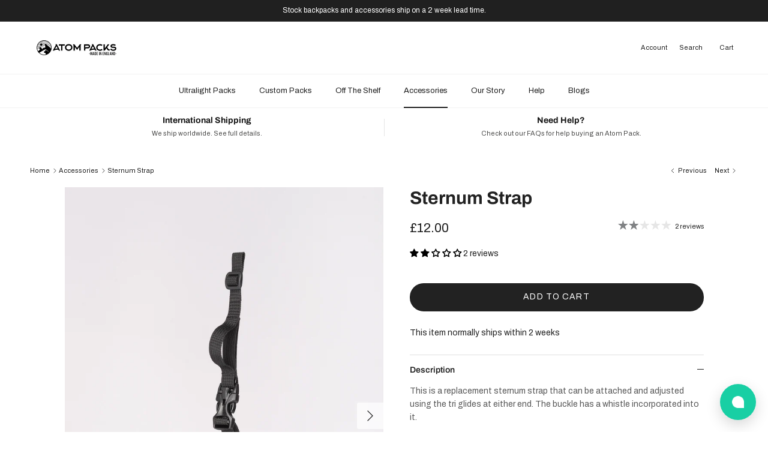

--- FILE ---
content_type: text/html; charset=utf-8
request_url: https://www.google.com/recaptcha/enterprise/anchor?ar=1&k=6LdEwsYnAAAAAL9T92sOraT4CDI-QIVuDYAGwdOy&co=aHR0cHM6Ly9hdG9tcGFja3MuY28udWs6NDQz&hl=en&v=N67nZn4AqZkNcbeMu4prBgzg&size=invisible&anchor-ms=20000&execute-ms=30000&cb=p15najmkjstg
body_size: 48845
content:
<!DOCTYPE HTML><html dir="ltr" lang="en"><head><meta http-equiv="Content-Type" content="text/html; charset=UTF-8">
<meta http-equiv="X-UA-Compatible" content="IE=edge">
<title>reCAPTCHA</title>
<style type="text/css">
/* cyrillic-ext */
@font-face {
  font-family: 'Roboto';
  font-style: normal;
  font-weight: 400;
  font-stretch: 100%;
  src: url(//fonts.gstatic.com/s/roboto/v48/KFO7CnqEu92Fr1ME7kSn66aGLdTylUAMa3GUBHMdazTgWw.woff2) format('woff2');
  unicode-range: U+0460-052F, U+1C80-1C8A, U+20B4, U+2DE0-2DFF, U+A640-A69F, U+FE2E-FE2F;
}
/* cyrillic */
@font-face {
  font-family: 'Roboto';
  font-style: normal;
  font-weight: 400;
  font-stretch: 100%;
  src: url(//fonts.gstatic.com/s/roboto/v48/KFO7CnqEu92Fr1ME7kSn66aGLdTylUAMa3iUBHMdazTgWw.woff2) format('woff2');
  unicode-range: U+0301, U+0400-045F, U+0490-0491, U+04B0-04B1, U+2116;
}
/* greek-ext */
@font-face {
  font-family: 'Roboto';
  font-style: normal;
  font-weight: 400;
  font-stretch: 100%;
  src: url(//fonts.gstatic.com/s/roboto/v48/KFO7CnqEu92Fr1ME7kSn66aGLdTylUAMa3CUBHMdazTgWw.woff2) format('woff2');
  unicode-range: U+1F00-1FFF;
}
/* greek */
@font-face {
  font-family: 'Roboto';
  font-style: normal;
  font-weight: 400;
  font-stretch: 100%;
  src: url(//fonts.gstatic.com/s/roboto/v48/KFO7CnqEu92Fr1ME7kSn66aGLdTylUAMa3-UBHMdazTgWw.woff2) format('woff2');
  unicode-range: U+0370-0377, U+037A-037F, U+0384-038A, U+038C, U+038E-03A1, U+03A3-03FF;
}
/* math */
@font-face {
  font-family: 'Roboto';
  font-style: normal;
  font-weight: 400;
  font-stretch: 100%;
  src: url(//fonts.gstatic.com/s/roboto/v48/KFO7CnqEu92Fr1ME7kSn66aGLdTylUAMawCUBHMdazTgWw.woff2) format('woff2');
  unicode-range: U+0302-0303, U+0305, U+0307-0308, U+0310, U+0312, U+0315, U+031A, U+0326-0327, U+032C, U+032F-0330, U+0332-0333, U+0338, U+033A, U+0346, U+034D, U+0391-03A1, U+03A3-03A9, U+03B1-03C9, U+03D1, U+03D5-03D6, U+03F0-03F1, U+03F4-03F5, U+2016-2017, U+2034-2038, U+203C, U+2040, U+2043, U+2047, U+2050, U+2057, U+205F, U+2070-2071, U+2074-208E, U+2090-209C, U+20D0-20DC, U+20E1, U+20E5-20EF, U+2100-2112, U+2114-2115, U+2117-2121, U+2123-214F, U+2190, U+2192, U+2194-21AE, U+21B0-21E5, U+21F1-21F2, U+21F4-2211, U+2213-2214, U+2216-22FF, U+2308-230B, U+2310, U+2319, U+231C-2321, U+2336-237A, U+237C, U+2395, U+239B-23B7, U+23D0, U+23DC-23E1, U+2474-2475, U+25AF, U+25B3, U+25B7, U+25BD, U+25C1, U+25CA, U+25CC, U+25FB, U+266D-266F, U+27C0-27FF, U+2900-2AFF, U+2B0E-2B11, U+2B30-2B4C, U+2BFE, U+3030, U+FF5B, U+FF5D, U+1D400-1D7FF, U+1EE00-1EEFF;
}
/* symbols */
@font-face {
  font-family: 'Roboto';
  font-style: normal;
  font-weight: 400;
  font-stretch: 100%;
  src: url(//fonts.gstatic.com/s/roboto/v48/KFO7CnqEu92Fr1ME7kSn66aGLdTylUAMaxKUBHMdazTgWw.woff2) format('woff2');
  unicode-range: U+0001-000C, U+000E-001F, U+007F-009F, U+20DD-20E0, U+20E2-20E4, U+2150-218F, U+2190, U+2192, U+2194-2199, U+21AF, U+21E6-21F0, U+21F3, U+2218-2219, U+2299, U+22C4-22C6, U+2300-243F, U+2440-244A, U+2460-24FF, U+25A0-27BF, U+2800-28FF, U+2921-2922, U+2981, U+29BF, U+29EB, U+2B00-2BFF, U+4DC0-4DFF, U+FFF9-FFFB, U+10140-1018E, U+10190-1019C, U+101A0, U+101D0-101FD, U+102E0-102FB, U+10E60-10E7E, U+1D2C0-1D2D3, U+1D2E0-1D37F, U+1F000-1F0FF, U+1F100-1F1AD, U+1F1E6-1F1FF, U+1F30D-1F30F, U+1F315, U+1F31C, U+1F31E, U+1F320-1F32C, U+1F336, U+1F378, U+1F37D, U+1F382, U+1F393-1F39F, U+1F3A7-1F3A8, U+1F3AC-1F3AF, U+1F3C2, U+1F3C4-1F3C6, U+1F3CA-1F3CE, U+1F3D4-1F3E0, U+1F3ED, U+1F3F1-1F3F3, U+1F3F5-1F3F7, U+1F408, U+1F415, U+1F41F, U+1F426, U+1F43F, U+1F441-1F442, U+1F444, U+1F446-1F449, U+1F44C-1F44E, U+1F453, U+1F46A, U+1F47D, U+1F4A3, U+1F4B0, U+1F4B3, U+1F4B9, U+1F4BB, U+1F4BF, U+1F4C8-1F4CB, U+1F4D6, U+1F4DA, U+1F4DF, U+1F4E3-1F4E6, U+1F4EA-1F4ED, U+1F4F7, U+1F4F9-1F4FB, U+1F4FD-1F4FE, U+1F503, U+1F507-1F50B, U+1F50D, U+1F512-1F513, U+1F53E-1F54A, U+1F54F-1F5FA, U+1F610, U+1F650-1F67F, U+1F687, U+1F68D, U+1F691, U+1F694, U+1F698, U+1F6AD, U+1F6B2, U+1F6B9-1F6BA, U+1F6BC, U+1F6C6-1F6CF, U+1F6D3-1F6D7, U+1F6E0-1F6EA, U+1F6F0-1F6F3, U+1F6F7-1F6FC, U+1F700-1F7FF, U+1F800-1F80B, U+1F810-1F847, U+1F850-1F859, U+1F860-1F887, U+1F890-1F8AD, U+1F8B0-1F8BB, U+1F8C0-1F8C1, U+1F900-1F90B, U+1F93B, U+1F946, U+1F984, U+1F996, U+1F9E9, U+1FA00-1FA6F, U+1FA70-1FA7C, U+1FA80-1FA89, U+1FA8F-1FAC6, U+1FACE-1FADC, U+1FADF-1FAE9, U+1FAF0-1FAF8, U+1FB00-1FBFF;
}
/* vietnamese */
@font-face {
  font-family: 'Roboto';
  font-style: normal;
  font-weight: 400;
  font-stretch: 100%;
  src: url(//fonts.gstatic.com/s/roboto/v48/KFO7CnqEu92Fr1ME7kSn66aGLdTylUAMa3OUBHMdazTgWw.woff2) format('woff2');
  unicode-range: U+0102-0103, U+0110-0111, U+0128-0129, U+0168-0169, U+01A0-01A1, U+01AF-01B0, U+0300-0301, U+0303-0304, U+0308-0309, U+0323, U+0329, U+1EA0-1EF9, U+20AB;
}
/* latin-ext */
@font-face {
  font-family: 'Roboto';
  font-style: normal;
  font-weight: 400;
  font-stretch: 100%;
  src: url(//fonts.gstatic.com/s/roboto/v48/KFO7CnqEu92Fr1ME7kSn66aGLdTylUAMa3KUBHMdazTgWw.woff2) format('woff2');
  unicode-range: U+0100-02BA, U+02BD-02C5, U+02C7-02CC, U+02CE-02D7, U+02DD-02FF, U+0304, U+0308, U+0329, U+1D00-1DBF, U+1E00-1E9F, U+1EF2-1EFF, U+2020, U+20A0-20AB, U+20AD-20C0, U+2113, U+2C60-2C7F, U+A720-A7FF;
}
/* latin */
@font-face {
  font-family: 'Roboto';
  font-style: normal;
  font-weight: 400;
  font-stretch: 100%;
  src: url(//fonts.gstatic.com/s/roboto/v48/KFO7CnqEu92Fr1ME7kSn66aGLdTylUAMa3yUBHMdazQ.woff2) format('woff2');
  unicode-range: U+0000-00FF, U+0131, U+0152-0153, U+02BB-02BC, U+02C6, U+02DA, U+02DC, U+0304, U+0308, U+0329, U+2000-206F, U+20AC, U+2122, U+2191, U+2193, U+2212, U+2215, U+FEFF, U+FFFD;
}
/* cyrillic-ext */
@font-face {
  font-family: 'Roboto';
  font-style: normal;
  font-weight: 500;
  font-stretch: 100%;
  src: url(//fonts.gstatic.com/s/roboto/v48/KFO7CnqEu92Fr1ME7kSn66aGLdTylUAMa3GUBHMdazTgWw.woff2) format('woff2');
  unicode-range: U+0460-052F, U+1C80-1C8A, U+20B4, U+2DE0-2DFF, U+A640-A69F, U+FE2E-FE2F;
}
/* cyrillic */
@font-face {
  font-family: 'Roboto';
  font-style: normal;
  font-weight: 500;
  font-stretch: 100%;
  src: url(//fonts.gstatic.com/s/roboto/v48/KFO7CnqEu92Fr1ME7kSn66aGLdTylUAMa3iUBHMdazTgWw.woff2) format('woff2');
  unicode-range: U+0301, U+0400-045F, U+0490-0491, U+04B0-04B1, U+2116;
}
/* greek-ext */
@font-face {
  font-family: 'Roboto';
  font-style: normal;
  font-weight: 500;
  font-stretch: 100%;
  src: url(//fonts.gstatic.com/s/roboto/v48/KFO7CnqEu92Fr1ME7kSn66aGLdTylUAMa3CUBHMdazTgWw.woff2) format('woff2');
  unicode-range: U+1F00-1FFF;
}
/* greek */
@font-face {
  font-family: 'Roboto';
  font-style: normal;
  font-weight: 500;
  font-stretch: 100%;
  src: url(//fonts.gstatic.com/s/roboto/v48/KFO7CnqEu92Fr1ME7kSn66aGLdTylUAMa3-UBHMdazTgWw.woff2) format('woff2');
  unicode-range: U+0370-0377, U+037A-037F, U+0384-038A, U+038C, U+038E-03A1, U+03A3-03FF;
}
/* math */
@font-face {
  font-family: 'Roboto';
  font-style: normal;
  font-weight: 500;
  font-stretch: 100%;
  src: url(//fonts.gstatic.com/s/roboto/v48/KFO7CnqEu92Fr1ME7kSn66aGLdTylUAMawCUBHMdazTgWw.woff2) format('woff2');
  unicode-range: U+0302-0303, U+0305, U+0307-0308, U+0310, U+0312, U+0315, U+031A, U+0326-0327, U+032C, U+032F-0330, U+0332-0333, U+0338, U+033A, U+0346, U+034D, U+0391-03A1, U+03A3-03A9, U+03B1-03C9, U+03D1, U+03D5-03D6, U+03F0-03F1, U+03F4-03F5, U+2016-2017, U+2034-2038, U+203C, U+2040, U+2043, U+2047, U+2050, U+2057, U+205F, U+2070-2071, U+2074-208E, U+2090-209C, U+20D0-20DC, U+20E1, U+20E5-20EF, U+2100-2112, U+2114-2115, U+2117-2121, U+2123-214F, U+2190, U+2192, U+2194-21AE, U+21B0-21E5, U+21F1-21F2, U+21F4-2211, U+2213-2214, U+2216-22FF, U+2308-230B, U+2310, U+2319, U+231C-2321, U+2336-237A, U+237C, U+2395, U+239B-23B7, U+23D0, U+23DC-23E1, U+2474-2475, U+25AF, U+25B3, U+25B7, U+25BD, U+25C1, U+25CA, U+25CC, U+25FB, U+266D-266F, U+27C0-27FF, U+2900-2AFF, U+2B0E-2B11, U+2B30-2B4C, U+2BFE, U+3030, U+FF5B, U+FF5D, U+1D400-1D7FF, U+1EE00-1EEFF;
}
/* symbols */
@font-face {
  font-family: 'Roboto';
  font-style: normal;
  font-weight: 500;
  font-stretch: 100%;
  src: url(//fonts.gstatic.com/s/roboto/v48/KFO7CnqEu92Fr1ME7kSn66aGLdTylUAMaxKUBHMdazTgWw.woff2) format('woff2');
  unicode-range: U+0001-000C, U+000E-001F, U+007F-009F, U+20DD-20E0, U+20E2-20E4, U+2150-218F, U+2190, U+2192, U+2194-2199, U+21AF, U+21E6-21F0, U+21F3, U+2218-2219, U+2299, U+22C4-22C6, U+2300-243F, U+2440-244A, U+2460-24FF, U+25A0-27BF, U+2800-28FF, U+2921-2922, U+2981, U+29BF, U+29EB, U+2B00-2BFF, U+4DC0-4DFF, U+FFF9-FFFB, U+10140-1018E, U+10190-1019C, U+101A0, U+101D0-101FD, U+102E0-102FB, U+10E60-10E7E, U+1D2C0-1D2D3, U+1D2E0-1D37F, U+1F000-1F0FF, U+1F100-1F1AD, U+1F1E6-1F1FF, U+1F30D-1F30F, U+1F315, U+1F31C, U+1F31E, U+1F320-1F32C, U+1F336, U+1F378, U+1F37D, U+1F382, U+1F393-1F39F, U+1F3A7-1F3A8, U+1F3AC-1F3AF, U+1F3C2, U+1F3C4-1F3C6, U+1F3CA-1F3CE, U+1F3D4-1F3E0, U+1F3ED, U+1F3F1-1F3F3, U+1F3F5-1F3F7, U+1F408, U+1F415, U+1F41F, U+1F426, U+1F43F, U+1F441-1F442, U+1F444, U+1F446-1F449, U+1F44C-1F44E, U+1F453, U+1F46A, U+1F47D, U+1F4A3, U+1F4B0, U+1F4B3, U+1F4B9, U+1F4BB, U+1F4BF, U+1F4C8-1F4CB, U+1F4D6, U+1F4DA, U+1F4DF, U+1F4E3-1F4E6, U+1F4EA-1F4ED, U+1F4F7, U+1F4F9-1F4FB, U+1F4FD-1F4FE, U+1F503, U+1F507-1F50B, U+1F50D, U+1F512-1F513, U+1F53E-1F54A, U+1F54F-1F5FA, U+1F610, U+1F650-1F67F, U+1F687, U+1F68D, U+1F691, U+1F694, U+1F698, U+1F6AD, U+1F6B2, U+1F6B9-1F6BA, U+1F6BC, U+1F6C6-1F6CF, U+1F6D3-1F6D7, U+1F6E0-1F6EA, U+1F6F0-1F6F3, U+1F6F7-1F6FC, U+1F700-1F7FF, U+1F800-1F80B, U+1F810-1F847, U+1F850-1F859, U+1F860-1F887, U+1F890-1F8AD, U+1F8B0-1F8BB, U+1F8C0-1F8C1, U+1F900-1F90B, U+1F93B, U+1F946, U+1F984, U+1F996, U+1F9E9, U+1FA00-1FA6F, U+1FA70-1FA7C, U+1FA80-1FA89, U+1FA8F-1FAC6, U+1FACE-1FADC, U+1FADF-1FAE9, U+1FAF0-1FAF8, U+1FB00-1FBFF;
}
/* vietnamese */
@font-face {
  font-family: 'Roboto';
  font-style: normal;
  font-weight: 500;
  font-stretch: 100%;
  src: url(//fonts.gstatic.com/s/roboto/v48/KFO7CnqEu92Fr1ME7kSn66aGLdTylUAMa3OUBHMdazTgWw.woff2) format('woff2');
  unicode-range: U+0102-0103, U+0110-0111, U+0128-0129, U+0168-0169, U+01A0-01A1, U+01AF-01B0, U+0300-0301, U+0303-0304, U+0308-0309, U+0323, U+0329, U+1EA0-1EF9, U+20AB;
}
/* latin-ext */
@font-face {
  font-family: 'Roboto';
  font-style: normal;
  font-weight: 500;
  font-stretch: 100%;
  src: url(//fonts.gstatic.com/s/roboto/v48/KFO7CnqEu92Fr1ME7kSn66aGLdTylUAMa3KUBHMdazTgWw.woff2) format('woff2');
  unicode-range: U+0100-02BA, U+02BD-02C5, U+02C7-02CC, U+02CE-02D7, U+02DD-02FF, U+0304, U+0308, U+0329, U+1D00-1DBF, U+1E00-1E9F, U+1EF2-1EFF, U+2020, U+20A0-20AB, U+20AD-20C0, U+2113, U+2C60-2C7F, U+A720-A7FF;
}
/* latin */
@font-face {
  font-family: 'Roboto';
  font-style: normal;
  font-weight: 500;
  font-stretch: 100%;
  src: url(//fonts.gstatic.com/s/roboto/v48/KFO7CnqEu92Fr1ME7kSn66aGLdTylUAMa3yUBHMdazQ.woff2) format('woff2');
  unicode-range: U+0000-00FF, U+0131, U+0152-0153, U+02BB-02BC, U+02C6, U+02DA, U+02DC, U+0304, U+0308, U+0329, U+2000-206F, U+20AC, U+2122, U+2191, U+2193, U+2212, U+2215, U+FEFF, U+FFFD;
}
/* cyrillic-ext */
@font-face {
  font-family: 'Roboto';
  font-style: normal;
  font-weight: 900;
  font-stretch: 100%;
  src: url(//fonts.gstatic.com/s/roboto/v48/KFO7CnqEu92Fr1ME7kSn66aGLdTylUAMa3GUBHMdazTgWw.woff2) format('woff2');
  unicode-range: U+0460-052F, U+1C80-1C8A, U+20B4, U+2DE0-2DFF, U+A640-A69F, U+FE2E-FE2F;
}
/* cyrillic */
@font-face {
  font-family: 'Roboto';
  font-style: normal;
  font-weight: 900;
  font-stretch: 100%;
  src: url(//fonts.gstatic.com/s/roboto/v48/KFO7CnqEu92Fr1ME7kSn66aGLdTylUAMa3iUBHMdazTgWw.woff2) format('woff2');
  unicode-range: U+0301, U+0400-045F, U+0490-0491, U+04B0-04B1, U+2116;
}
/* greek-ext */
@font-face {
  font-family: 'Roboto';
  font-style: normal;
  font-weight: 900;
  font-stretch: 100%;
  src: url(//fonts.gstatic.com/s/roboto/v48/KFO7CnqEu92Fr1ME7kSn66aGLdTylUAMa3CUBHMdazTgWw.woff2) format('woff2');
  unicode-range: U+1F00-1FFF;
}
/* greek */
@font-face {
  font-family: 'Roboto';
  font-style: normal;
  font-weight: 900;
  font-stretch: 100%;
  src: url(//fonts.gstatic.com/s/roboto/v48/KFO7CnqEu92Fr1ME7kSn66aGLdTylUAMa3-UBHMdazTgWw.woff2) format('woff2');
  unicode-range: U+0370-0377, U+037A-037F, U+0384-038A, U+038C, U+038E-03A1, U+03A3-03FF;
}
/* math */
@font-face {
  font-family: 'Roboto';
  font-style: normal;
  font-weight: 900;
  font-stretch: 100%;
  src: url(//fonts.gstatic.com/s/roboto/v48/KFO7CnqEu92Fr1ME7kSn66aGLdTylUAMawCUBHMdazTgWw.woff2) format('woff2');
  unicode-range: U+0302-0303, U+0305, U+0307-0308, U+0310, U+0312, U+0315, U+031A, U+0326-0327, U+032C, U+032F-0330, U+0332-0333, U+0338, U+033A, U+0346, U+034D, U+0391-03A1, U+03A3-03A9, U+03B1-03C9, U+03D1, U+03D5-03D6, U+03F0-03F1, U+03F4-03F5, U+2016-2017, U+2034-2038, U+203C, U+2040, U+2043, U+2047, U+2050, U+2057, U+205F, U+2070-2071, U+2074-208E, U+2090-209C, U+20D0-20DC, U+20E1, U+20E5-20EF, U+2100-2112, U+2114-2115, U+2117-2121, U+2123-214F, U+2190, U+2192, U+2194-21AE, U+21B0-21E5, U+21F1-21F2, U+21F4-2211, U+2213-2214, U+2216-22FF, U+2308-230B, U+2310, U+2319, U+231C-2321, U+2336-237A, U+237C, U+2395, U+239B-23B7, U+23D0, U+23DC-23E1, U+2474-2475, U+25AF, U+25B3, U+25B7, U+25BD, U+25C1, U+25CA, U+25CC, U+25FB, U+266D-266F, U+27C0-27FF, U+2900-2AFF, U+2B0E-2B11, U+2B30-2B4C, U+2BFE, U+3030, U+FF5B, U+FF5D, U+1D400-1D7FF, U+1EE00-1EEFF;
}
/* symbols */
@font-face {
  font-family: 'Roboto';
  font-style: normal;
  font-weight: 900;
  font-stretch: 100%;
  src: url(//fonts.gstatic.com/s/roboto/v48/KFO7CnqEu92Fr1ME7kSn66aGLdTylUAMaxKUBHMdazTgWw.woff2) format('woff2');
  unicode-range: U+0001-000C, U+000E-001F, U+007F-009F, U+20DD-20E0, U+20E2-20E4, U+2150-218F, U+2190, U+2192, U+2194-2199, U+21AF, U+21E6-21F0, U+21F3, U+2218-2219, U+2299, U+22C4-22C6, U+2300-243F, U+2440-244A, U+2460-24FF, U+25A0-27BF, U+2800-28FF, U+2921-2922, U+2981, U+29BF, U+29EB, U+2B00-2BFF, U+4DC0-4DFF, U+FFF9-FFFB, U+10140-1018E, U+10190-1019C, U+101A0, U+101D0-101FD, U+102E0-102FB, U+10E60-10E7E, U+1D2C0-1D2D3, U+1D2E0-1D37F, U+1F000-1F0FF, U+1F100-1F1AD, U+1F1E6-1F1FF, U+1F30D-1F30F, U+1F315, U+1F31C, U+1F31E, U+1F320-1F32C, U+1F336, U+1F378, U+1F37D, U+1F382, U+1F393-1F39F, U+1F3A7-1F3A8, U+1F3AC-1F3AF, U+1F3C2, U+1F3C4-1F3C6, U+1F3CA-1F3CE, U+1F3D4-1F3E0, U+1F3ED, U+1F3F1-1F3F3, U+1F3F5-1F3F7, U+1F408, U+1F415, U+1F41F, U+1F426, U+1F43F, U+1F441-1F442, U+1F444, U+1F446-1F449, U+1F44C-1F44E, U+1F453, U+1F46A, U+1F47D, U+1F4A3, U+1F4B0, U+1F4B3, U+1F4B9, U+1F4BB, U+1F4BF, U+1F4C8-1F4CB, U+1F4D6, U+1F4DA, U+1F4DF, U+1F4E3-1F4E6, U+1F4EA-1F4ED, U+1F4F7, U+1F4F9-1F4FB, U+1F4FD-1F4FE, U+1F503, U+1F507-1F50B, U+1F50D, U+1F512-1F513, U+1F53E-1F54A, U+1F54F-1F5FA, U+1F610, U+1F650-1F67F, U+1F687, U+1F68D, U+1F691, U+1F694, U+1F698, U+1F6AD, U+1F6B2, U+1F6B9-1F6BA, U+1F6BC, U+1F6C6-1F6CF, U+1F6D3-1F6D7, U+1F6E0-1F6EA, U+1F6F0-1F6F3, U+1F6F7-1F6FC, U+1F700-1F7FF, U+1F800-1F80B, U+1F810-1F847, U+1F850-1F859, U+1F860-1F887, U+1F890-1F8AD, U+1F8B0-1F8BB, U+1F8C0-1F8C1, U+1F900-1F90B, U+1F93B, U+1F946, U+1F984, U+1F996, U+1F9E9, U+1FA00-1FA6F, U+1FA70-1FA7C, U+1FA80-1FA89, U+1FA8F-1FAC6, U+1FACE-1FADC, U+1FADF-1FAE9, U+1FAF0-1FAF8, U+1FB00-1FBFF;
}
/* vietnamese */
@font-face {
  font-family: 'Roboto';
  font-style: normal;
  font-weight: 900;
  font-stretch: 100%;
  src: url(//fonts.gstatic.com/s/roboto/v48/KFO7CnqEu92Fr1ME7kSn66aGLdTylUAMa3OUBHMdazTgWw.woff2) format('woff2');
  unicode-range: U+0102-0103, U+0110-0111, U+0128-0129, U+0168-0169, U+01A0-01A1, U+01AF-01B0, U+0300-0301, U+0303-0304, U+0308-0309, U+0323, U+0329, U+1EA0-1EF9, U+20AB;
}
/* latin-ext */
@font-face {
  font-family: 'Roboto';
  font-style: normal;
  font-weight: 900;
  font-stretch: 100%;
  src: url(//fonts.gstatic.com/s/roboto/v48/KFO7CnqEu92Fr1ME7kSn66aGLdTylUAMa3KUBHMdazTgWw.woff2) format('woff2');
  unicode-range: U+0100-02BA, U+02BD-02C5, U+02C7-02CC, U+02CE-02D7, U+02DD-02FF, U+0304, U+0308, U+0329, U+1D00-1DBF, U+1E00-1E9F, U+1EF2-1EFF, U+2020, U+20A0-20AB, U+20AD-20C0, U+2113, U+2C60-2C7F, U+A720-A7FF;
}
/* latin */
@font-face {
  font-family: 'Roboto';
  font-style: normal;
  font-weight: 900;
  font-stretch: 100%;
  src: url(//fonts.gstatic.com/s/roboto/v48/KFO7CnqEu92Fr1ME7kSn66aGLdTylUAMa3yUBHMdazQ.woff2) format('woff2');
  unicode-range: U+0000-00FF, U+0131, U+0152-0153, U+02BB-02BC, U+02C6, U+02DA, U+02DC, U+0304, U+0308, U+0329, U+2000-206F, U+20AC, U+2122, U+2191, U+2193, U+2212, U+2215, U+FEFF, U+FFFD;
}

</style>
<link rel="stylesheet" type="text/css" href="https://www.gstatic.com/recaptcha/releases/N67nZn4AqZkNcbeMu4prBgzg/styles__ltr.css">
<script nonce="zYTE6NTSsFcXz7L6Nprekg" type="text/javascript">window['__recaptcha_api'] = 'https://www.google.com/recaptcha/enterprise/';</script>
<script type="text/javascript" src="https://www.gstatic.com/recaptcha/releases/N67nZn4AqZkNcbeMu4prBgzg/recaptcha__en.js" nonce="zYTE6NTSsFcXz7L6Nprekg">
      
    </script></head>
<body><div id="rc-anchor-alert" class="rc-anchor-alert"></div>
<input type="hidden" id="recaptcha-token" value="[base64]">
<script type="text/javascript" nonce="zYTE6NTSsFcXz7L6Nprekg">
      recaptcha.anchor.Main.init("[\x22ainput\x22,[\x22bgdata\x22,\x22\x22,\[base64]/[base64]/[base64]/ZyhXLGgpOnEoW04sMjEsbF0sVywwKSxoKSxmYWxzZSxmYWxzZSl9Y2F0Y2goayl7RygzNTgsVyk/[base64]/[base64]/[base64]/[base64]/[base64]/[base64]/[base64]/bmV3IEJbT10oRFswXSk6dz09Mj9uZXcgQltPXShEWzBdLERbMV0pOnc9PTM/bmV3IEJbT10oRFswXSxEWzFdLERbMl0pOnc9PTQ/[base64]/[base64]/[base64]/[base64]/[base64]\\u003d\x22,\[base64]\x22,\x22wqdZw5rDusOxw4vDicKGwrw8w6tzw5LDpcKSUQbCtsODOcOhwqVTRcKgfhs4w4Fgw5jCh8KqARJowqYrw4XClGlgw6BYFD1DLMKrPBfClsOewprDtGzCuzUkVF8GIcKWcMOCwqXDqx1ydFPCj8OfDcOhfUB1BTtJw6/CnXAND3o5w5DDt8OMw6NvwrjDsUkkWwkpw5nDpSUQwpXDqMOAw60sw7EgDW7CtsOGT8OIw7ssAcKGw5lYSi/DusOZTsOjWcOjcRfCg2PCogTDsWvCg8KOGsKyEcOfEFHDthTDuATDtcOqwovCoMKhw74AWcOvw4pZODDDhEnCllbCpkjDpS4ebVXDssOMw5HDrcKgwp/Ch21TWGzCgFZ9T8Kww5/[base64]/CvMOXMzlxIHjCkcObw5HCvlLDtMOeRMKJFsOKYhzCsMK7asOJBMKLeT7DlRouZ0DCoMO1D8K9w6PDlMKCMMOGw4IOw7ISwoTDnRxxWCvDuWHCuxZVHMOed8KTX8OyMcKuIMKQwo80w4jDnRLCjsOee8ObwqLCvXvCpcO+w5wBVlYAw6Abwp7ClyDClA/Dlh4nVcODIMOsw5JQIsKxw6Btc3LDpWNXwqfDsCfDml9kRDXDvMOHHsOGF8Ojw5U/[base64]/w7/ClcKqIsKRB2zChMKcwrnDqcKiScOmKcOWw64lwoY7SEZtwqnDs8O0wrbCoB3CmcOMw71+w6jDnlfCnQYpD8KSwoDDvgR6MEPCkkYHCcK9O8O/XMKjFGLDjCVmwpnCi8OEOGPCjU4TXcOBKsKDwpEGeVDDkxJFwrDCtQJswqnDuDohf8KUZsOAGFbCmcO4wpbDmX/DlEV4AMOKw6HDtMObNhvCucK6CsOZw4sOWgLDp2kJw5XCskU8w7pfwp1Gwo3CnMKRwpzCnhAVwo/DrXQhIcK3fiU2V8OkA1dHwqkZw6AWMynCkn/CoMOsw4NvwqvDicO1w6R1w6x8wqlrw6bCr8OwScK/KCl7TBLCjcKiw6wOwqXDosOYwpo4dUJSVXBnw6QSdsKFw5U2WsOASCVHw5vClMOuw73CvW0gwrdQwpfChzPCryVLd8O5w6DDjMK4w696CivCqSPDtMKlw4d3woY6wrYywo06woVwfwHCpD95fzkUGsOORT/DuMO5Jm3Cj3AJNF50w5wKwqTDpi8bwpgVBjHClytvw6fDrQtsw6fDuUfDmw0scMK0w5DDrEVsw6fDuGgew6QaIMOAQMK0XcOHDMKmdcOMFnVQwqBDw4zDilovCiFDwrzCusK2axcCwpPCuHMtwpRqwobDjwfDoDrCgA7CmsOvDsO/wqBuwpQPwqsQB8Obw7bCn304McOWUjvClnrDg8O8fz3DmjhYQHlJRsOZMh1YwoYEw6bCtVYSwr7CosKtw7jCvwEFJMKew4/DvMOzwr9xwrYlJUQIQQvChiXDlQLDi3LClsKaN8Kfwr3DmATCg1ACw7geBcKdF1zCmMKTw5TCq8KjFsKbYxh4wp9uwqIPw4dRwrMqY8KkMSMXOxR7TsOtOXPCpMKrw4BGwpLDnwhJw6YmwoscwrVoelQdNHk/B8O+XCbCmk/DicOrd15zwqXDv8Orw68wwpLDqmMuYy0xw5jCv8KUMMO6GMK3w4RMZXTCjjbCs2hxwp9UPsKkw4HDmMKnB8KBZmvDj8O9Z8OFCMKOM3fCncOJw6XCqRzDvyN3wqgdQMKNwqw1w4PCqsOFLjDCj8OEwp8nCjBxw4cBTC5lw7hjRsO5wp3Dt8OjTXYZLFjDmsK8w4/Don7Ck8OrcMKXBErDnsKZE2/CmAZoOwNTacKmwpnDqsKFwrzDljAaAsKJK3zChkc2wqdVwqTCjMKaAiNiGsK+RMOMWzzDiwrCssOYC3ZWZXcIwqbDv2rDtVLChz3DkcO7NcKDCsKBwpTCucO9HSFrwojCoMOQEztdw6bDgMONw4nDtcOxRcKCQkdww4czwqx/wqXDmsOQwp8DCl7CgsKgw5l5XhU/wrwMC8KjOxPCqgwCSnBUwrJzYcONGsKaw54Lw5VENcKEQzZmwrN7wobDncKxQ3Alw4zCgcKzwqvDuMOPMFrDg2UXw7TCgRcoS8OWP3NAQGvDjjDCijMjw7YnPHBBwp9fasKSchVkw7DDvQvDosKLw701wq/[base64]/DqE3DrFgCFw8mRsKlEsOIw5kXIwLCj8K6w6/[base64]/DrzRVHcOBwpTCjsO+wr7CkcOdCmHCvcKxw5IjwpTDkUXDsgc2wrvCi3I5wqjCoMOoVMKVwpLCgMK3Jw8WwpzCqE9iNsO/wrccbMKZw5UwQSsvB8KaDsK0YELCollKwolXw6PDj8KZwrQkasO7w4DCrcOJwrLDgCzDklhtwqbCnsKxwrXDvcOyRsKTwqg8I1VNQsOcw7zCnwMEP0jCtMO5RkZAwq7Dqxt5wqtZFcKsMcKWRsOxYglNFsOFw6vDum5kw6A2FsKXw6E2WUzDjcOawrzCgcKfasKeaQ/DpHMpw6AhwpdCZBjCkcOwXsOew6UmP8OuZRPDtsO6wo7CiVUBwrlxBcOKwqRxN8KTamRAwrwLwp3ClcOAwp9LwqgLw6ECUV/CusKiwrTCnsKtwoEhPcO/w7bDiSwowpbDusOgw7bDmVM2PcKNwpAuHT5NA8KCw4DDisKDwrFAUA9bw4oVw4DCngHChAdTfsO3w4/CtAjClMKNeMO4fMOUwrVSw61qP2VdwoLComXDr8O7dMOkwrZmw4F3SsO/wrJfw6fDnyp+bSsuHEB+w6FHesK+w7Fjw5bDmsOUw6FKwofDmkPDlcKbwqXDi2fDtC8MwqgyND/CsnFaw5XCtX3CnhPDq8Okwo7CmMOPUsK4wrwWw4QMR1NNbktdw6d/w6vDtEnDrsOgw5XCpcK3w5HCi8KQMQ4BJTgXdhpTKT7DqcKfwqZSw7BvP8OkVsOmw7XDrMKjOsKkw6zDk0k+RsONF2DDkm15w7/DjT7CmV8Qd8Oww4Qsw7HDukxlPhDDiMKvwpctDsKSw6PDsMODVsO9wrUGZCTCnkjDhkFdw6rCq1Z0b8OeAyXDuFxOwqVwKcKkE8K1asKWHH1bw64pwo1uw4kSw5towoPDhg0lVnwQFMKew5hgGsOww4/DmcOTH8KhwrrDulhqKMOxY8KBciPCrWAgw5BYw6rClExqZgdhw6fCv0UCwr5DHMOEL8OvFTkXPj9iw6bCqH17wqvCsEnCqDXDi8KDe0zCqkpzNsOWw6pQw5Q7DsOmT0A3UcO5R8Odw7kVw7loIxZlXsOmw6nCr8O2IsK/FgnCvcKwMcKiw47DscKqw5YFw5fDlcOpwr9UITQmwrXDn8OGWW7Dk8OJQMOLwpkIRcOnfXNQJRTDgsK0EcKswqnCmMOUOnHCiAfDlnfCrydfQMOPLMOswpPDh8OGwrBKwqFOQERnEMOmwosbMMOHW1DCp8KULRHCigkpB1VkHQ/CtsOgwop8EDrCjcKdZUfDkRvClcKNw51iccOewrHCnsKvbMO4M2DDo8KPwrYhwoXCsMKzw5rDj1LChmAEw4YQw5wuw4jCh8KEwoDDjMOGVsKJG8Oew5Biwp7DnsKmw5hQw4/ChAd4PcKFN8OvaxPCncK5F1rCusOJw5USw75Sw6EbA8OFSsKAw4MVw4TClivDm8K2wonCrsOWECo4w7APesKjU8KfQsKuecO/bQXCtgUXwpHCiMOawq7CilZ9b8Kba0NxdsOBw70swrpBHXjDuTJ6w7Vzw4fCtMKRw6wpDcKKwoPClsO2bkPDo8Kgw4w4wppRw440b8Krw79Pwo1wLCnCuhLCk8K3w4Ahw4wWw5jCmsK/CcKufSHDssOwNsO0E2TCu8KAKCXDvBB8MgTDpC/CtUocY8OeFMK0wo3Dj8K9acKewr4zwroYfUcqwqcHw7jCg8OtQsKlw5MFwqYsJMKSwoPChcOIwplQCsKQw4JVwpLCsWzCkMOtw6XCucOxw4EIFsKZRMKrwoTDmTfCq8OhwqcdMisMLhXCmcKZEUsLcsObaGnCssKywrbDiyBWw7HCml/[base64]/DtAt4wqtnNRrDt8KswrEdO8OZwrgpwrjDg3nCnQgjE2fCtcOpE8OaBDfDvn/CsWAww4/[base64]/DksKWC8OsdMKGwo7DphnCiHs8wqTCrcKoBcOZfsO4UsOFXMOLK8KGHsOZIxxfd8O7Kid4GlEfwrd+ccO1w7vCocOEwrbCqFfDhhDCqcOva8K4TihPw40XSCl8C8OVw7stHsK/w6fCv8K4bUAlcMONwq/CvVcsw5nCoCzDpBw8w4o0S35qwp7DrmtGbUDCgjJvwrHCsCvClFkgw7J3NsOUw4bDpD/DnsKQw4wtwrHCq0ppwoFKWsOKSMKJRsKeX3LDjjZXCVQwEMOYBiAzw7TCnWPDhcK7w5LDqcK4VwQPw5p7w6V/WnsFw4vDrnLCtsKNKmrDrTjCt1rDhcKGI0l6Jkg/w5DDg8OLO8Omw4LDi8KqP8KYbsOES0LCnMOMIXnCpsOPPSdkw70BRg84wq14woUHIcO6wpgQw5TCj8O1wpIkMHTCq04yFFzDoR/[base64]/bcO7woNNXMKZeGrDpynDomYGfMKdbXnCmEhIBcKoOMKpwprCtj3DqkFfwowuwrx5w5ZBw5fDosO0w4nDsMKffkDDsn0bVVsMKwRWw41HwqEOw4p9w5lxWRvCsA/DgsKxwoEfwr5Pw6vChhk8w6LCtH7DtcKYw4fDo2TDpyDDtcOzAw8aHsOBw6kkwobCu8O0w4wqwpJJwpYpbMKzw6jDhsKOJyfChcO1wopow4/DtRJew5TDgsK5Jwc6XgnCqCZMZ8KGUmLDucKswrnCny3CtcOrw4/[base64]/wo3Dsl49ecKgw5bCnhALLwjDjTJIOMKAa8ORSDrDlsOowr8SMcKAHQNdwqsTwoDDhcOYJTXDmG/DrcKKHUIsw5jDksKaw6vCncOxwpvCrn8kwoLCpBXCt8KWGXhbRTgJwo/DicOpw4jCh8KFw4w7al1mV0dUwprCslTDjnbChMO4wpHDtsKvTXrDvkzCmMKbw6LCkMOTwr17D2LCqjY4RzXCocOvMF3CsW7DmsORwq3CtmYXVww1w6vDjWXDhQ1jbAh+woHDlkpRW2I4HcKDZsKQHwHDl8KsfsOJw5cWXWxTwpTCpMOqIMK/DH4JGcO/[base64]/woTDn1o2c3pPUnDDqXbCjV7CpMOuwoDDqMK/HcKJIV0UwoDDnQcZGcKyw7HCtUwxG07CvxJCwo57CMKdKBnDs8OYB8K3QgFaQlA9Y8OAIRXCv8OOwrU/[base64]/wqnDn8KBwqhNwoTCosKPXgbCpsOWScOgwowqwpoHw7jCugUmwr8eworDnSJiw4XDosORwoZtXAbDlEcVw67CrmzDiivCrsKLQ8KseMO5w4zCmsObwo7DicOZJsKOw4zDlcOsw4JBw4FyMywnFWkSHMOsZyXCocKDWcKlw5VYABIywqMPDcK/[base64]/wqTDrWBkLRY5woQKeyjCjcKlw4k2w5ABw5wCwqzCt8KlKjkSw65uw5XCpU3DrMOmHcK1J8ORwqbCnsKkbmM4wo0ifXA8McK/w5rCplbCjcKawrJ+VMKqERYmw7XDvHnDqAvDtVTDksKlw4JKC8OlwqPCr8OuTcKTwpRxw6nCtGjCosOXcsK7wrsTw4Z0RXpNwoXClcOdE1UFw6c4w4DCv3Uaw69/[base64]/[base64]/CvcK2MAHCt8KOwqhZP8K8w7QLw55YEDIBRsOOF0/ClMOEw4how7zCncKOw6koDDDDvkHDuThow7okwoxCaTcpw55OJAbDng1Sw5jDqcK7aTxpwqZfw5B4wrrDtQHChz/CrsOJw7PDgsK/OAFfN8OvwrbDnjPCoS8aesOBHcO3w48ZBsO4wqrDj8KjwrvCrsOeMRB4RzfDiH/CmMKNwqHClykWw4DCgsOuEGjCnMK/H8Ovf8OxwobDlGvCmCx5dlDCiXI9woHChnFDd8KuSsK9alTCkhzCmWdJesODE8K/wpjDhV5ww4LCn8KUwrpCeS3Cmms1QGHDnTpnwrXCr0LCpTnCggNFw5sZwqrCnjxWGEJXRMOoHzM0S8OGw4M+woMJwpQBwpgpMxzChj0rPsOkccOSw7jCjsKSwp/DrXNmCMOow7YZC8OIKmNjeFQTwq8lwr5NwpnDr8KpGMO4w5fDlsO8Qz8UJFrCucO/wrkAw4xMwrXDsQLCgMKWwqt6wrHCknrCusOoEkE+ClHCmMOyTi1Mw7/[base64]/[base64]/DlEzDtBBCJ8KLw6HDsMK/wojCvWcNwp3CpMOocsOkwrE/ARTCh8OmTFpEw5XCtE7DjCwGw5huKVYeFm/Dkj7DmMKcB1bDm8KfwqdTPMO8wobChsOcw4DCgMOiwr3Dj2zDhEfDqcK2KW/CpMOFUS3DmcOWwrnCiWjDhsKKQQLCt8KVQsKnwovCkVbDtQVXw641LGXCucOzE8KiRsOQVcO6XMKLwqoyf37CiwPDpcKhMcKWw5DDszPCl3Yew4bDjsKPwqbCo8O8DDLDlcK3w6swGkbCmMK0JEJJEH/[base64]/Cv8Kvw5rCg8KHOMKBWMK7w4LDlcOcw47CmlrClkEnw7TCrw7CkGJow5bCoQx8wpzDgVtIw4PCqkfDiFzCksK3OsObScKORcK2wrwvw4HDigvCgcOzw51Uw4QmDxdWwoFcEn94w6Qkw44Sw7Ixw7/CksOndMO6wrnDm8KcN8OpJUVWDMKIMUnDkmrDtWXCjMKBHsOzScO+wowiw4fCq1XCk8ONwrXDhsK/bm9GwooVwr3Dm8KDw7kiP2geWsKQUDPCncOhOV3DvcKpUcOkVF/[base64]/[base64]/CvUEDw5AIwpkdwqrDmMOewpsywrHCs8KgwrHDvRTDqGDDs3J2woFYEVXCp8O2wpHCpMK+w4bCpcO1LsK6fcOuwpbCuXzDjMOMwq5swr/Dnlx+w5zDvcKkIDkCwoDClSzDsSPCr8O9wqLCgU0Uwr5bwrPCosOTDcK4QsO5Xy9uCyxAcsKww4I0w6xYfFYLE8OvaU5TOz3CvBFFe8OQNDgiDsKGBVXCoS3CplwnwpVSw5zCgsOzw65Iwr/DrjZOKx5FwqzCuMO0wrDCrULDijrDncOMwqxbw4jCsS5vwoLCiS/[base64]/CjcKRwoxobyXDn8K1RXfDoMKFFk7DscONwoRQYsOCTcOQwpY+GSvDhsKqw6vCoi3ClcK/w5vCpWvDl8KfwpgvYANhH1YFwqbDt8OJQDHDuy0Xf8OEw4pJw5s4w4JZNknCmMOmHF7CtMKqMsOyw67DoDd/[base64]/[base64]/[base64]/Dr8Kfw4AvCB/CgsO+BVXDi2XDqijCiSwObRfChxDDpU9pPm5RaMOCO8ONwp0rZHPCuFhgJ8KlLSNewopEw7HDtMK5ccKNwpjCssOcw7tswrcZGcKQEUnDi8Oud8Knw4TDrR/CpsOrwp0bX8O3NTrClsKyEWZnC8Kyw6nCgx7DrcKHAXgOwrLDiFHCncO9wozDpMO3fyfCjcKDwoHCvnnCkAMZw6jDn8O1wr0gw7EowqrCvcKzwpLCrnzDmsKow5rDiClHw6tCw4Vyw6/DjMKteMOPw58GKsOxQcKUV0zChMKWwqhQw7LCqWfDmy8gQkvCmy0FwoDCkjY6bgzCkCDCv8OvcMKRwp9LYRzDm8KxGWsnwrHCosOEw57CtsKYecOvw5tgJUDCn8O/[base64]/DhVrDrsOVLMKAecK0TmhGw5tfLHl4VnBVwpkYw7/[base64]/CvE40cyHDtnbDmQHCuMKawpx3wroowoQpMsK5wrB/w6FOFhHCkMOwwqHCvsOjwpnDlMKZwrjDhnDCh8Kpw6B6w5cZw4bDvXfCtBzCriU4asOkw6pfw67DiyXDlWzChB1xEEzClGLDiH0Vw7UqQlzCnMKow6jDrsOdwpRoJMOKMsOvZcO/X8KkwoEew6duLcKRw6dYwonDqFxPfcOHRsK7EsKvCEDCtsOtKELCl8O2w53DsnjCil9zRsOqwqzDgxEXcxpowovCtMOUwqUaw6A0wojCtBIcw5DDi8OTwogCHU/Dl8KyDXVrNCHCtMKPw6sMw4ZfLMKge03Cg0oJbcKkw43DkUpLG0IOw7HCqRB2wrs/wofCgHHDhVV4ZcK2V1vCoMKWwrkqUx3DkxHClBpkwpXDvMKSesOpw4Fmw6rCnMO0L1EzXcOvw4rCr8OjTcONdB/Ck1FmSsKmwprDjQxjw5hxwrEqSlPDlsO5WhfDgA9XX8Oow6ggQEvCs1zDpsK4w57DixLCu8Kaw4RSwqnCnAl0WVcXO19lw64iw47CmDDDiB/Ds2E7w6hYMDE5AS7Ds8OMGsOKw6AwLw56XTXDrMO9cAVFHRIKOcKKZsKyM3ZJQg/CqsKZWMKgPGR4YwpdTS0GwoPDvRpXNsKbwo3ChCjChgx6w4E6wqMLF04Dw77DnWrCkFLDrsKaw5Naw4I7fcOCwqgOwrHCosOxDFfDg8OCV8KnN8KPw5jDpcOpw4vChjnDqhNVDxfDki57AzvCs8OVw7wJwr/DscKXwpHDhwcawrdKE1DDhxMHwoHDgxjDsVpbwpjDt1zCnCXDlMKnw64rOsOSOcK1w5nDocOWXWMHwpjDk8OqLRk4UsOAdT/DhRAqwqDDjWJdWcODwoxONBHDmV1Hw6XDhsO4wpwPwq1vwpPDvcOlwrh8BE/CqjZWwpV0w7LCgcO5VcK9w4DDtsKuIT9Rw5t/N8O9CFDDhTJHK1PCtsO6X2bDsMOuwqPDomwCwprCh8Kcwp0Aw7PDh8Ocwp3Dr8OeFsK8UFlmUcOswqcuaEvCpcO/[base64]/RQbDo8OEJ8KLDMOJOQXCgsOTw6TDpX9zOcOlNsKMwp/DmXnDt8OFwpbCksK/bsK6w4bCmsOrw7DDlDglG8KnX8K7GEI+aMOlXg7DjSPCj8KqQsKRY8OswrzCkMKnfCrClcKPwp3ClDtdw47Cs1URc8OQXHx3wqvDqgfDkcO8w6bCqMOGw44hDsOnwqXCpcKOP8K2wrkewqvDrsKXwpzCs8KFCQYZwqEzUGjDsE/Ck3XCojnDuG7Dj8ODTCwnw6XCoFzDtUM3RxfCjcOAN8OgwqLCvMKTPMOPwqLDvcOCwotVSBxlF2AvFjIsw5fCjsOBwo3CqDcJYDBEwr7Ctnw3D8OCUxk/[base64]/[base64]/CgMOEwpbCmsOVwpUQDCvCsHcCw6HCocOFwrkEwqw7wqLDuU3Dhk3CnsOaW8K+wrYLPil2YsO/U8KSbThUf3h9T8OPGsOSd8Odw4R4OQRpw5vCqsOrS8KJQcOBwpTClsKfw6vCjlXDs2cZacOEecO8Y8OjDsKEDMKFw6Zlw6FHwqzDtMOSSw5UVsKHw5zCn3DDhVEiCsKXEWImV0rCnFIRWRjDpDzDoMKTw4/CkWM/w5bCpRxQSXMiCcOqwoIFw6x8w4ECPkHCgnMFwrFGTW3CpzLDiDPDpsOPw5TCmTBIMMO9wpLDqMOTA3g/[base64]/CqHxcJXYrRsKIXcKkPcOVLMKjw7JRw612wqADacOqw6VqDMKdXGxUDMOfwpcrw7bCgxUdUz5ow6JtwqjDtmpUwobDtMKESC8sDsK8AArCsxLCrsOQZ8OYKA7DhDbCg8KLcMKPwr4Nwq7CpsKGJmjCmsOyTEowwqdubh/DthLDtBfDmEPCk1lyw7MIwoBMw4RJw78rw4LDhcObVsKZRsOYwq/Cv8OLwrJsesOMGC/[base64]/CvcOUUFoiHcOrPnNoERjDlFRrOsKyw6sYY8KrZVLCiDINcC3DiMK/[base64]/wq7DsnF8w5LDoMOawoPDo3Z1wojCp8KZwqt2wpFtw4/Dh2cjfF7CocOlQcOYw45/w4TChC/[base64]/[base64]/[base64]/DpAEzwprDlglqw7jDg8OGwoRGwo/CrWvCmGnCpcKoScKMccORw7otwrN1wrPDlMOiWl1jWQPClMKew7xbw47DqCgxw7lnFsKlwqTDi8KiDcK6wqTDr8Knw4NWw7wwPndPwp4HBS3ClUnCmcOTDk7CkmLDrwRmB8OCwrbDok5KwpLCnsKYD1A1w5/DgsOZPcKhcy3DiSHCihUAwqtVeS/Cp8OBw5UZcHrCti/DhMOvJkrDnMK+Bj1rDsKxFURmwqzDuMOBQXk4w6l6Tzg6w6gqIyLDgMKQwpkiB8OawpzCrcOyFi7CqMOZw7bDoDfDkcO6w44Kw5EQfi7CnMKoEcO3XDbCisK8H3vCp8KnwppwCi41w6QVKEp3KMO/wot5wqLClcOkw71uTxnCqVsswrYPw5oow4cqw6A3w63Dv8Ouw6QJJMK8ThHCn8KSwrxlw5rDhn7DrcOKw4EIBTFSw4vDk8KVw41rC20Mw4nCsSTCtsK3WsOZw4HCi2UIwpJawqNAwofCnMKzwqZHVwrCl2/DthzDhsKISMK5w5gLw53DhMKIFC/[base64]/[base64]/[base64]/DvXzDnz/CvsOfwrfDrUY1FywSwobDjgnDhMKmKxnChAhMw4jDvynChA1Jw4pLwrzDp8O/[base64]/[base64]/w4HDmMO3JcONwrl0w5FaesKww6pbw6lMYFZLwqtSw4jCkMO8wqpuwqXCi8OIw7hGwoXDmybDl8KKwp3CsENTYcOTwqXDm2cfw6BQdcO3w78wLcKGNgYuw5wZfcOnMBEqw7oVw79mwqxGMwFcETrDmsOpR0bCrSIrw6vDocKXw67Dk2bDkmTCocKbw4Ilw5/DoHttJMOHw4kgwpzCvw3DlwbDqsOvw7DCmzPCv8OkwrvDiX7Dh8OAwrXCscOXwrXCqgRxA8KLw6JZw4vCvsKTB2DDqMOqDiLCqgLDkwcnwovDtgLDkHPDtMKMPk/CiMK/w712Y8OWORApMyjDnUgqwoR9DQXDpXrDucOkw40owoVMw5FBG8O6wop3b8K/wpY6KTMjw5LCjcOUHsO7NjI1wqcxX8KdwrAlNxpSwoTDo8O8w5wZd0vCvMKLMcOvwpPCtcK1w5rDoy/DtcK3GCXDh27ChWzCnwR6M8KcwqrCpDPCt08YXArDsxosw7rDjMOSOWtow6Z/wqobw6PDi8OWw7ECwpwswpTDi8KmO8O1XMK4JsKLwrvCusO3w6UdVcOsf0h0w5vChcK6aldQH2BDTRN8w5zCoAw1EiMiVG7DvT/DjUnCm0EMwoTDjx4iw7HCgQfCs8OAw7AYVAMTHMKlK2nDosKpw4wZNQvCglAXw5/[base64]/RGPCvcKDOMKZVMOUAjDCn8ODwoTCtMOObVZgw7jCrwQxOFzCtVPDpncyw6DCuXTCrwQYWUfCvH9lwoDDvMOUw7LDqAwUwonDrMOywobDqShOH8O1woVQwptwAcOCIRzDtcOIP8K/K1PCnMKUwpMKwqQsGMKtwovCow0qw63Dj8OFPQDCrQYbw6FRw6/[base64]/dCzDosO8B252wphHXMO0GcOZDcKLZcKwwoLDtX1FwpVPwrsYwq8VwpjCjsKuwpnCj3TDnkLCnWAPO8OXT8Ouwol/woHDmArDuMOEX8ONw4ggbDQ4wpYFwpkNV8KEw4IeKwcbw5vCkGkTSsOxBmLCryFfwrURZS/DgMOxUMO+w7XCgWACw5fCqMK3ZCnDnhZ+w7McO8KaesKHejVEW8KRw7zDmMKPDiBpPAlkwrXDpxjCm27CoMOgewQPOcKgJ8Ovwp5hJMO1w4XClCrDijfCqQHCm15wwrZsSnN6w6PDrsKdeQPDmcOtw6nCpDJewpQmw5HDoQHCuMKrJsKewrHDuMKGw5/CkVjDkMOnwqYxIFPDkMKkwrjDuDJdw7xmKQHDqjh2LsOsw6bDgBlyw4BsO3PDosKtN0glcXYkw6DCu8OJeR/DuQlbwpc6w6fCvcOIWcKRMsK6wrx2w6dOasKywpbCtcO5bFfCpw7Ds1s1w7XCkxxFSsK/[base64]/Di8OHfsKtw6PDo3MqVsOlN1vDvWNAe8KaO8Opw5RxclBbwqQZwoTCrcOkYDvDkMK9M8K4LMOhw5/Dhw5zQMK5wpZEHlXCiDPCuxTCt8ODw5hkDFnDpcKrwpzCrUFqOMOWwqrCjcOfGzDDk8OpwqpmKn9Lw40uw4PDv8OIC8OSw5rCvcKTw70fwq9NwpEGwpfCm8KHE8K5dXDCpMOxdGR7bmvCtiE0awnCrcORTsORwr1Qw6Jtw64uw4XCt8KMw71Xw4/DusO5w5l+w6DCrcOuwr89Z8O/I8OVUcOxOEBuFRDCgMOmF8KZw5LCvcKpw7PCkTxpwoXCszsIMlHDqirDknHDp8OqYCjDlcKMUzxCw7/ClMO0w4R2cMKawqELw6Itw74THyIxT8K8wpQKwrHClH7CuMKfCwTDvjjDosKdwp1oOUBkPSLCmcOwQcKXYcKtc8Oswp4Fwp3DhsOqNMOMwrQaHMOLNCDDkzVlwr/[base64]/CpcKGwpc2wofDh3dNwq17wrNsRwkrL8O0DWHDoxXCncORw6syw59sw6ABfXpzKcKDOg/CisKrbcORAXhdBxvCj3wcwpfCn0V7JMKtw4Vpwphyw4R2wqdYZWBMBsO5YsOLw61SwoYgw5XDhcKmHsK4wqlbFj1TTsKZwqAgERQ6Ny45wqHCmsOLSsKcZsOBOmjDlH/Cs8OLXsK5c2Alw4bDm8OwWMOOwoE9K8KGJG/CrcOlw5bChX7CvQtaw7jDlcOhw7A7eHZoMcKzLBfCkj/Cv1oEwpjDnsOow5jDtSfDhCwbCAZWYMKtwrM4AsOvw49GwoBxOsKYwp3DpsO/w5Apw6nCrgRVUxDDtsODw55UDsKpw6bDhcOQw4LCiAxswqlEb3Z5TkhRw5lWwrI0w49yZMO2GcOMw6rCvnZlG8KUw4PCkcOnZXpfw4/[base64]/[base64]/DhsKle28hEsK1wq7DsDAvwonCtRzCgcKtIcKBHw3DjEbDszrCl8K/MVLDiVUWwoF2AFlQBMKHw4B0GMO5w7fCnFLDk0DDsMKlw6LDmjZyw4zDki95MMKBwoTDqD3CoSBww4DCiAUjwrzDgcKYSMOkV8KBwpnCoE9/[base64]/[base64]/YWjCrSPDicOMworCgcK8OhLCmmTDrnvCk8OAIFvDiDUmPBvCmB9Pw4HDhMONAAvDpQ17w5bCk8ObwrDClMKBaSYQZwgVW8K3wr16IsOrH3t3w6cow5jCrRDDg8OIw5EmAWVhwqJCw4xZw43CkwnDtcOUw7c/wqsNw7jDlnB4Am/DlQrCkkZfJyowX8KmwqBCUsOywpDCiMK/NMOIwr7ClcOYPDtyMAzDpcOyw5cTSwTDkUk0LgwBFsOMIgHCksKKw54bRH1rMgjCpMKFKcKdAsKhwrXDv8OZOHPDtW/DlhsAw6HDqMOqeyPCmRkZQUbDsjQzw4c1CsO7KibDqVvDksKPVEIRNkLCvColw7w4SmQAwpZVwrMXcWbCuMO5wpXCtV46TcKrE8K+DMONbUVUNcK3NcKCwpAUw4LDvjVHbk3DtBEQE8KjEVVuOSgOJUkgLRjCl0vDiUzDuhcdwrQgw7RsScKEAUg/CMKcw6/[base64]/wrXDjjLDlMKbQz7CtgnCglgzcsK6woXChB7CtkvCjFDDkxTDmW/[base64]/Di8OoI8OGwq7CmjDDhgEEZFjDscKAMjRbw7vCszrCgMKtwpkVURfDv8OaCk/CicKmMFApU8K3UcOywrRTSlLDs8Khw7/DuCrDssO+YMKfcsK+cMOhZCYjFcKRwqXDslsyw5kWHl7DnhXDtW/Ci8O1FykDw4LDkcKdwq7Ci8OOwoAVwrMYw5YHw4FPwq4uwobDi8KAw7BqwoI8bmXCjMO3wp4YwqN3wqVGIMOeOcKUw47Cr8Oiw68VPVHDrcOQw57CkXnDj8Kkw7/[base64]/bcOWwq3CuVAnwo4wW8KxARTCp8OJw5tdfkZuw6FHw6tDcsOXwpA7NnPDuQo7wo5Bwpw/SWE3wrrDuMOmeCzCsy/DoMORf8K7LcOWJkx4LcKVw6rClMO0wo10T8ODw4cLKWouZHrCiMKQw7d2w7IuKsKUwrc+AX0HPw/DvUpCwpLCh8OCw63Cu00Cw40yc0vCssKrNgRtwpvCiMOddRhsbT/DqcKZwoMNwq/DrMOkEWszw4UYXsOgC8KYTF/CtCwvw54BwqvDo8OgZMKdbR5PwqrColwzw7fCosO6w4/ChUE3PijChsKVwpVCJGkVY8KpPlx1woJsw58UBg3CucOOA8Knw7tqw7tpw6QLw6lgw490w6HCsH/CqkkYQcO2IREZTcOsEcK7LVHCjjQvdG1cMzI1CsKVwpRgw5QOwqXDjMKiOMOhEMOaw7zCq8O/LXLCn8KJw53DmiMPw501w7HDqMOjOsOqPcOWLSZFwrdie8O3FDU3wrzDrjrDkmJ/[base64]/DtcOWwq7Cig/CrlbDlxVew6nCsjXChMOiwprCjFrDucOmw4Rmw5ksw6Vbw61pFR/Cr0TCpiIwwoLCnChDWMOnwqc9w4hFMcKEw7rDj8OHIcKyw6rDpxLClx/CvSjDhMOjDjogwqFMYnknwrbDjylCECfDhsKeS8KIOUfDkcOUUMO4XcK2UQfCpjrCosOfeFQ3PMOhY8KGwr/DsmHDu1gOwrXDhMOAJ8O+w4jDn33DvMOlw57Dg8KEC8Ohwq3DoDpLwrBsL8Oxw47DiWEyOXPDnB1ow7LCg8KDd8Oqw4vDm8KDF8KmwqRHUcOqMMKpMcKuDDI/wpZCwpxgwopywrjDmHJ/wqlOUGvCj1wiwqPDicOKEiIiYWRUZRfDosOFwp7DoBpnw68zMRVsEmJewrgjSkcePkMDAVDCjzh1w7fDsyjCrMK1w4jCgiZlIGgOwo/DhSfCr8O1w7dwwq1ow5PDqsKnwoEKRwTCmcKZwowIwpR1wobCuMK1w4fCgE1kdHpWw5NbUV5vRzHDj8KuwqoyZThGYWMywqLCnmDDqmLDvh7CljvDscKVay0Vw6fDjy9jw5fCuMOoDWzDhcOnMsKTwo9zWMKcw6JOEDzDrXPDn1LClVl/wpEgw6ApccKww6Mdwr4ELRd6w6PCrCvDrEssw7xLURvCosK5VQIGwrEsesKQZsOzwprDkcK9Z0ZuwrUmwqY6K8Kaw5Y/DMK9w4NMVMKVw453I8O4w58AWsKrIcOhKMKfRMOdbcOkHAXCmsKywrx7wqfDkGXCuWjCmMKlwpc6elInG1rCnMOowo/DpgLCrsKbQsKbAwU6RMKZwo1uR8Obwr4GTMKqwphnVsODHsKlw5IVD8K8K8OTwp3Cvl5zw7oGfCPDm0jCkMKPwpfDrWkjLHLDvcO8wqIaw5HCssO5w5TDq3fCnj4fI2MPL8OBwph1SsKQw5nCrsObYsOlDcO7wp8zw5DCl33CsMKoaX48BwnDgsOzCMOFwo/CoMKnQjfCmkLDlVV3w6fCo8OIw7k5wpbCnlDCqSHDh0txEiU5DMKeW8Oub8Oxw508wo4ADE7DsTAVw6ZxDwXDv8Ojwpp2WsKowpVHVUVLw4J4w5k6RMOdbQ7Dn0oyb8OCCw4ONMK/wrUSw77DmcOdTSjDkAPDnAnCsMOnOg3CtcO+w77CoHDCsMOtwrjDm0RXw47CqMOmPAVAwpkxw7krGA7DsHZGJcKLwrB/w4zDpB06w5BoecOVE8KzwobCqMOCwpvCuXN/[base64]/w6bDu8OpZsOQwr7ClMKTwpnClQxGwo4wfcOzwoJhw6hhw5/DrcOZPkrCjnLCsw9XwoYrN8OWwrPDgMKGeMKhw7nClcKYwrRhGirDnsKBwpTCtMOxWFrDvEZswonDoDY9w5TChnfClVlAXUV8RsKPCFhgBWHDomTCusOzwq3CicODJk/ClGrCjxIhdDHCjMOSw4dtw59Ewrgtwq10MRPCi2XDlsOvWcOVB8KSayY/wrTCoHZVw5DCqm/Cq8O1QcO9U1nCgMOCwrbDvcKMw5BQw77CjcOPw6HCk3x6w6h5NHrDvsKUw4rCssK9LwkfICYdwrI/TcKOwo4cIsOwwqvDs8OewrfDnMKKw6VTw6DDi8O9w6Rpw6gEwr/CiCgiYcKkf2UxwqjDhsOuwolEw4h5w4zDvyIsE8KkUsOyL0Q8K1VtAlEgWk/[base64]/[base64]/woXDv1jCgsK5w5fDtsOEwoLCu8KoUcO0csKIcMOMw6JTwr1iw4pbw7LCm8Ozw5Uxd8KGTGnChXDDhg\\u003d\\u003d\x22],null,[\x22conf\x22,null,\x226LdEwsYnAAAAAL9T92sOraT4CDI-QIVuDYAGwdOy\x22,0,null,null,null,1,[16,21,125,63,73,95,87,41,43,42,83,102,105,109,121],[7059694,493],0,null,null,null,null,0,null,0,null,700,1,null,0,\[base64]/76lBhmnigkZhAoZnOKMAhmv8xEZ\x22,0,0,null,null,1,null,0,0,null,null,null,0],\x22https://atompacks.co.uk:443\x22,null,[3,1,1],null,null,null,1,3600,[\x22https://www.google.com/intl/en/policies/privacy/\x22,\x22https://www.google.com/intl/en/policies/terms/\x22],\x22o2+twno/+N1uatveonQ46QCL+03PjIIda/JM5EGrJlQ\\u003d\x22,1,0,null,1,1769706551050,0,0,[194,162,75,76],null,[59,228,132],\x22RC-ar0GbOIDZZY_gg\x22,null,null,null,null,null,\x220dAFcWeA61FsLKUvfFGzVHf-VmLDctCk7oMqltc1tkADGEwT6DMvQER4whCy4axbsVTCBkrVlkuP0dfLZBW7G_dWURZsL4957hDw\x22,1769789351124]");
    </script></body></html>

--- FILE ---
content_type: text/html; charset=utf-8
request_url: https://www.google.com/recaptcha/enterprise/anchor?ar=1&k=6LeHG2ApAAAAAO4rPaDW-qVpPKPOBfjbCpzJB9ey&co=aHR0cHM6Ly9hdG9tcGFja3MuY28udWs6NDQz&hl=en&v=N67nZn4AqZkNcbeMu4prBgzg&size=invisible&anchor-ms=20000&execute-ms=30000&cb=ke55afrvn2c8
body_size: 48627
content:
<!DOCTYPE HTML><html dir="ltr" lang="en"><head><meta http-equiv="Content-Type" content="text/html; charset=UTF-8">
<meta http-equiv="X-UA-Compatible" content="IE=edge">
<title>reCAPTCHA</title>
<style type="text/css">
/* cyrillic-ext */
@font-face {
  font-family: 'Roboto';
  font-style: normal;
  font-weight: 400;
  font-stretch: 100%;
  src: url(//fonts.gstatic.com/s/roboto/v48/KFO7CnqEu92Fr1ME7kSn66aGLdTylUAMa3GUBHMdazTgWw.woff2) format('woff2');
  unicode-range: U+0460-052F, U+1C80-1C8A, U+20B4, U+2DE0-2DFF, U+A640-A69F, U+FE2E-FE2F;
}
/* cyrillic */
@font-face {
  font-family: 'Roboto';
  font-style: normal;
  font-weight: 400;
  font-stretch: 100%;
  src: url(//fonts.gstatic.com/s/roboto/v48/KFO7CnqEu92Fr1ME7kSn66aGLdTylUAMa3iUBHMdazTgWw.woff2) format('woff2');
  unicode-range: U+0301, U+0400-045F, U+0490-0491, U+04B0-04B1, U+2116;
}
/* greek-ext */
@font-face {
  font-family: 'Roboto';
  font-style: normal;
  font-weight: 400;
  font-stretch: 100%;
  src: url(//fonts.gstatic.com/s/roboto/v48/KFO7CnqEu92Fr1ME7kSn66aGLdTylUAMa3CUBHMdazTgWw.woff2) format('woff2');
  unicode-range: U+1F00-1FFF;
}
/* greek */
@font-face {
  font-family: 'Roboto';
  font-style: normal;
  font-weight: 400;
  font-stretch: 100%;
  src: url(//fonts.gstatic.com/s/roboto/v48/KFO7CnqEu92Fr1ME7kSn66aGLdTylUAMa3-UBHMdazTgWw.woff2) format('woff2');
  unicode-range: U+0370-0377, U+037A-037F, U+0384-038A, U+038C, U+038E-03A1, U+03A3-03FF;
}
/* math */
@font-face {
  font-family: 'Roboto';
  font-style: normal;
  font-weight: 400;
  font-stretch: 100%;
  src: url(//fonts.gstatic.com/s/roboto/v48/KFO7CnqEu92Fr1ME7kSn66aGLdTylUAMawCUBHMdazTgWw.woff2) format('woff2');
  unicode-range: U+0302-0303, U+0305, U+0307-0308, U+0310, U+0312, U+0315, U+031A, U+0326-0327, U+032C, U+032F-0330, U+0332-0333, U+0338, U+033A, U+0346, U+034D, U+0391-03A1, U+03A3-03A9, U+03B1-03C9, U+03D1, U+03D5-03D6, U+03F0-03F1, U+03F4-03F5, U+2016-2017, U+2034-2038, U+203C, U+2040, U+2043, U+2047, U+2050, U+2057, U+205F, U+2070-2071, U+2074-208E, U+2090-209C, U+20D0-20DC, U+20E1, U+20E5-20EF, U+2100-2112, U+2114-2115, U+2117-2121, U+2123-214F, U+2190, U+2192, U+2194-21AE, U+21B0-21E5, U+21F1-21F2, U+21F4-2211, U+2213-2214, U+2216-22FF, U+2308-230B, U+2310, U+2319, U+231C-2321, U+2336-237A, U+237C, U+2395, U+239B-23B7, U+23D0, U+23DC-23E1, U+2474-2475, U+25AF, U+25B3, U+25B7, U+25BD, U+25C1, U+25CA, U+25CC, U+25FB, U+266D-266F, U+27C0-27FF, U+2900-2AFF, U+2B0E-2B11, U+2B30-2B4C, U+2BFE, U+3030, U+FF5B, U+FF5D, U+1D400-1D7FF, U+1EE00-1EEFF;
}
/* symbols */
@font-face {
  font-family: 'Roboto';
  font-style: normal;
  font-weight: 400;
  font-stretch: 100%;
  src: url(//fonts.gstatic.com/s/roboto/v48/KFO7CnqEu92Fr1ME7kSn66aGLdTylUAMaxKUBHMdazTgWw.woff2) format('woff2');
  unicode-range: U+0001-000C, U+000E-001F, U+007F-009F, U+20DD-20E0, U+20E2-20E4, U+2150-218F, U+2190, U+2192, U+2194-2199, U+21AF, U+21E6-21F0, U+21F3, U+2218-2219, U+2299, U+22C4-22C6, U+2300-243F, U+2440-244A, U+2460-24FF, U+25A0-27BF, U+2800-28FF, U+2921-2922, U+2981, U+29BF, U+29EB, U+2B00-2BFF, U+4DC0-4DFF, U+FFF9-FFFB, U+10140-1018E, U+10190-1019C, U+101A0, U+101D0-101FD, U+102E0-102FB, U+10E60-10E7E, U+1D2C0-1D2D3, U+1D2E0-1D37F, U+1F000-1F0FF, U+1F100-1F1AD, U+1F1E6-1F1FF, U+1F30D-1F30F, U+1F315, U+1F31C, U+1F31E, U+1F320-1F32C, U+1F336, U+1F378, U+1F37D, U+1F382, U+1F393-1F39F, U+1F3A7-1F3A8, U+1F3AC-1F3AF, U+1F3C2, U+1F3C4-1F3C6, U+1F3CA-1F3CE, U+1F3D4-1F3E0, U+1F3ED, U+1F3F1-1F3F3, U+1F3F5-1F3F7, U+1F408, U+1F415, U+1F41F, U+1F426, U+1F43F, U+1F441-1F442, U+1F444, U+1F446-1F449, U+1F44C-1F44E, U+1F453, U+1F46A, U+1F47D, U+1F4A3, U+1F4B0, U+1F4B3, U+1F4B9, U+1F4BB, U+1F4BF, U+1F4C8-1F4CB, U+1F4D6, U+1F4DA, U+1F4DF, U+1F4E3-1F4E6, U+1F4EA-1F4ED, U+1F4F7, U+1F4F9-1F4FB, U+1F4FD-1F4FE, U+1F503, U+1F507-1F50B, U+1F50D, U+1F512-1F513, U+1F53E-1F54A, U+1F54F-1F5FA, U+1F610, U+1F650-1F67F, U+1F687, U+1F68D, U+1F691, U+1F694, U+1F698, U+1F6AD, U+1F6B2, U+1F6B9-1F6BA, U+1F6BC, U+1F6C6-1F6CF, U+1F6D3-1F6D7, U+1F6E0-1F6EA, U+1F6F0-1F6F3, U+1F6F7-1F6FC, U+1F700-1F7FF, U+1F800-1F80B, U+1F810-1F847, U+1F850-1F859, U+1F860-1F887, U+1F890-1F8AD, U+1F8B0-1F8BB, U+1F8C0-1F8C1, U+1F900-1F90B, U+1F93B, U+1F946, U+1F984, U+1F996, U+1F9E9, U+1FA00-1FA6F, U+1FA70-1FA7C, U+1FA80-1FA89, U+1FA8F-1FAC6, U+1FACE-1FADC, U+1FADF-1FAE9, U+1FAF0-1FAF8, U+1FB00-1FBFF;
}
/* vietnamese */
@font-face {
  font-family: 'Roboto';
  font-style: normal;
  font-weight: 400;
  font-stretch: 100%;
  src: url(//fonts.gstatic.com/s/roboto/v48/KFO7CnqEu92Fr1ME7kSn66aGLdTylUAMa3OUBHMdazTgWw.woff2) format('woff2');
  unicode-range: U+0102-0103, U+0110-0111, U+0128-0129, U+0168-0169, U+01A0-01A1, U+01AF-01B0, U+0300-0301, U+0303-0304, U+0308-0309, U+0323, U+0329, U+1EA0-1EF9, U+20AB;
}
/* latin-ext */
@font-face {
  font-family: 'Roboto';
  font-style: normal;
  font-weight: 400;
  font-stretch: 100%;
  src: url(//fonts.gstatic.com/s/roboto/v48/KFO7CnqEu92Fr1ME7kSn66aGLdTylUAMa3KUBHMdazTgWw.woff2) format('woff2');
  unicode-range: U+0100-02BA, U+02BD-02C5, U+02C7-02CC, U+02CE-02D7, U+02DD-02FF, U+0304, U+0308, U+0329, U+1D00-1DBF, U+1E00-1E9F, U+1EF2-1EFF, U+2020, U+20A0-20AB, U+20AD-20C0, U+2113, U+2C60-2C7F, U+A720-A7FF;
}
/* latin */
@font-face {
  font-family: 'Roboto';
  font-style: normal;
  font-weight: 400;
  font-stretch: 100%;
  src: url(//fonts.gstatic.com/s/roboto/v48/KFO7CnqEu92Fr1ME7kSn66aGLdTylUAMa3yUBHMdazQ.woff2) format('woff2');
  unicode-range: U+0000-00FF, U+0131, U+0152-0153, U+02BB-02BC, U+02C6, U+02DA, U+02DC, U+0304, U+0308, U+0329, U+2000-206F, U+20AC, U+2122, U+2191, U+2193, U+2212, U+2215, U+FEFF, U+FFFD;
}
/* cyrillic-ext */
@font-face {
  font-family: 'Roboto';
  font-style: normal;
  font-weight: 500;
  font-stretch: 100%;
  src: url(//fonts.gstatic.com/s/roboto/v48/KFO7CnqEu92Fr1ME7kSn66aGLdTylUAMa3GUBHMdazTgWw.woff2) format('woff2');
  unicode-range: U+0460-052F, U+1C80-1C8A, U+20B4, U+2DE0-2DFF, U+A640-A69F, U+FE2E-FE2F;
}
/* cyrillic */
@font-face {
  font-family: 'Roboto';
  font-style: normal;
  font-weight: 500;
  font-stretch: 100%;
  src: url(//fonts.gstatic.com/s/roboto/v48/KFO7CnqEu92Fr1ME7kSn66aGLdTylUAMa3iUBHMdazTgWw.woff2) format('woff2');
  unicode-range: U+0301, U+0400-045F, U+0490-0491, U+04B0-04B1, U+2116;
}
/* greek-ext */
@font-face {
  font-family: 'Roboto';
  font-style: normal;
  font-weight: 500;
  font-stretch: 100%;
  src: url(//fonts.gstatic.com/s/roboto/v48/KFO7CnqEu92Fr1ME7kSn66aGLdTylUAMa3CUBHMdazTgWw.woff2) format('woff2');
  unicode-range: U+1F00-1FFF;
}
/* greek */
@font-face {
  font-family: 'Roboto';
  font-style: normal;
  font-weight: 500;
  font-stretch: 100%;
  src: url(//fonts.gstatic.com/s/roboto/v48/KFO7CnqEu92Fr1ME7kSn66aGLdTylUAMa3-UBHMdazTgWw.woff2) format('woff2');
  unicode-range: U+0370-0377, U+037A-037F, U+0384-038A, U+038C, U+038E-03A1, U+03A3-03FF;
}
/* math */
@font-face {
  font-family: 'Roboto';
  font-style: normal;
  font-weight: 500;
  font-stretch: 100%;
  src: url(//fonts.gstatic.com/s/roboto/v48/KFO7CnqEu92Fr1ME7kSn66aGLdTylUAMawCUBHMdazTgWw.woff2) format('woff2');
  unicode-range: U+0302-0303, U+0305, U+0307-0308, U+0310, U+0312, U+0315, U+031A, U+0326-0327, U+032C, U+032F-0330, U+0332-0333, U+0338, U+033A, U+0346, U+034D, U+0391-03A1, U+03A3-03A9, U+03B1-03C9, U+03D1, U+03D5-03D6, U+03F0-03F1, U+03F4-03F5, U+2016-2017, U+2034-2038, U+203C, U+2040, U+2043, U+2047, U+2050, U+2057, U+205F, U+2070-2071, U+2074-208E, U+2090-209C, U+20D0-20DC, U+20E1, U+20E5-20EF, U+2100-2112, U+2114-2115, U+2117-2121, U+2123-214F, U+2190, U+2192, U+2194-21AE, U+21B0-21E5, U+21F1-21F2, U+21F4-2211, U+2213-2214, U+2216-22FF, U+2308-230B, U+2310, U+2319, U+231C-2321, U+2336-237A, U+237C, U+2395, U+239B-23B7, U+23D0, U+23DC-23E1, U+2474-2475, U+25AF, U+25B3, U+25B7, U+25BD, U+25C1, U+25CA, U+25CC, U+25FB, U+266D-266F, U+27C0-27FF, U+2900-2AFF, U+2B0E-2B11, U+2B30-2B4C, U+2BFE, U+3030, U+FF5B, U+FF5D, U+1D400-1D7FF, U+1EE00-1EEFF;
}
/* symbols */
@font-face {
  font-family: 'Roboto';
  font-style: normal;
  font-weight: 500;
  font-stretch: 100%;
  src: url(//fonts.gstatic.com/s/roboto/v48/KFO7CnqEu92Fr1ME7kSn66aGLdTylUAMaxKUBHMdazTgWw.woff2) format('woff2');
  unicode-range: U+0001-000C, U+000E-001F, U+007F-009F, U+20DD-20E0, U+20E2-20E4, U+2150-218F, U+2190, U+2192, U+2194-2199, U+21AF, U+21E6-21F0, U+21F3, U+2218-2219, U+2299, U+22C4-22C6, U+2300-243F, U+2440-244A, U+2460-24FF, U+25A0-27BF, U+2800-28FF, U+2921-2922, U+2981, U+29BF, U+29EB, U+2B00-2BFF, U+4DC0-4DFF, U+FFF9-FFFB, U+10140-1018E, U+10190-1019C, U+101A0, U+101D0-101FD, U+102E0-102FB, U+10E60-10E7E, U+1D2C0-1D2D3, U+1D2E0-1D37F, U+1F000-1F0FF, U+1F100-1F1AD, U+1F1E6-1F1FF, U+1F30D-1F30F, U+1F315, U+1F31C, U+1F31E, U+1F320-1F32C, U+1F336, U+1F378, U+1F37D, U+1F382, U+1F393-1F39F, U+1F3A7-1F3A8, U+1F3AC-1F3AF, U+1F3C2, U+1F3C4-1F3C6, U+1F3CA-1F3CE, U+1F3D4-1F3E0, U+1F3ED, U+1F3F1-1F3F3, U+1F3F5-1F3F7, U+1F408, U+1F415, U+1F41F, U+1F426, U+1F43F, U+1F441-1F442, U+1F444, U+1F446-1F449, U+1F44C-1F44E, U+1F453, U+1F46A, U+1F47D, U+1F4A3, U+1F4B0, U+1F4B3, U+1F4B9, U+1F4BB, U+1F4BF, U+1F4C8-1F4CB, U+1F4D6, U+1F4DA, U+1F4DF, U+1F4E3-1F4E6, U+1F4EA-1F4ED, U+1F4F7, U+1F4F9-1F4FB, U+1F4FD-1F4FE, U+1F503, U+1F507-1F50B, U+1F50D, U+1F512-1F513, U+1F53E-1F54A, U+1F54F-1F5FA, U+1F610, U+1F650-1F67F, U+1F687, U+1F68D, U+1F691, U+1F694, U+1F698, U+1F6AD, U+1F6B2, U+1F6B9-1F6BA, U+1F6BC, U+1F6C6-1F6CF, U+1F6D3-1F6D7, U+1F6E0-1F6EA, U+1F6F0-1F6F3, U+1F6F7-1F6FC, U+1F700-1F7FF, U+1F800-1F80B, U+1F810-1F847, U+1F850-1F859, U+1F860-1F887, U+1F890-1F8AD, U+1F8B0-1F8BB, U+1F8C0-1F8C1, U+1F900-1F90B, U+1F93B, U+1F946, U+1F984, U+1F996, U+1F9E9, U+1FA00-1FA6F, U+1FA70-1FA7C, U+1FA80-1FA89, U+1FA8F-1FAC6, U+1FACE-1FADC, U+1FADF-1FAE9, U+1FAF0-1FAF8, U+1FB00-1FBFF;
}
/* vietnamese */
@font-face {
  font-family: 'Roboto';
  font-style: normal;
  font-weight: 500;
  font-stretch: 100%;
  src: url(//fonts.gstatic.com/s/roboto/v48/KFO7CnqEu92Fr1ME7kSn66aGLdTylUAMa3OUBHMdazTgWw.woff2) format('woff2');
  unicode-range: U+0102-0103, U+0110-0111, U+0128-0129, U+0168-0169, U+01A0-01A1, U+01AF-01B0, U+0300-0301, U+0303-0304, U+0308-0309, U+0323, U+0329, U+1EA0-1EF9, U+20AB;
}
/* latin-ext */
@font-face {
  font-family: 'Roboto';
  font-style: normal;
  font-weight: 500;
  font-stretch: 100%;
  src: url(//fonts.gstatic.com/s/roboto/v48/KFO7CnqEu92Fr1ME7kSn66aGLdTylUAMa3KUBHMdazTgWw.woff2) format('woff2');
  unicode-range: U+0100-02BA, U+02BD-02C5, U+02C7-02CC, U+02CE-02D7, U+02DD-02FF, U+0304, U+0308, U+0329, U+1D00-1DBF, U+1E00-1E9F, U+1EF2-1EFF, U+2020, U+20A0-20AB, U+20AD-20C0, U+2113, U+2C60-2C7F, U+A720-A7FF;
}
/* latin */
@font-face {
  font-family: 'Roboto';
  font-style: normal;
  font-weight: 500;
  font-stretch: 100%;
  src: url(//fonts.gstatic.com/s/roboto/v48/KFO7CnqEu92Fr1ME7kSn66aGLdTylUAMa3yUBHMdazQ.woff2) format('woff2');
  unicode-range: U+0000-00FF, U+0131, U+0152-0153, U+02BB-02BC, U+02C6, U+02DA, U+02DC, U+0304, U+0308, U+0329, U+2000-206F, U+20AC, U+2122, U+2191, U+2193, U+2212, U+2215, U+FEFF, U+FFFD;
}
/* cyrillic-ext */
@font-face {
  font-family: 'Roboto';
  font-style: normal;
  font-weight: 900;
  font-stretch: 100%;
  src: url(//fonts.gstatic.com/s/roboto/v48/KFO7CnqEu92Fr1ME7kSn66aGLdTylUAMa3GUBHMdazTgWw.woff2) format('woff2');
  unicode-range: U+0460-052F, U+1C80-1C8A, U+20B4, U+2DE0-2DFF, U+A640-A69F, U+FE2E-FE2F;
}
/* cyrillic */
@font-face {
  font-family: 'Roboto';
  font-style: normal;
  font-weight: 900;
  font-stretch: 100%;
  src: url(//fonts.gstatic.com/s/roboto/v48/KFO7CnqEu92Fr1ME7kSn66aGLdTylUAMa3iUBHMdazTgWw.woff2) format('woff2');
  unicode-range: U+0301, U+0400-045F, U+0490-0491, U+04B0-04B1, U+2116;
}
/* greek-ext */
@font-face {
  font-family: 'Roboto';
  font-style: normal;
  font-weight: 900;
  font-stretch: 100%;
  src: url(//fonts.gstatic.com/s/roboto/v48/KFO7CnqEu92Fr1ME7kSn66aGLdTylUAMa3CUBHMdazTgWw.woff2) format('woff2');
  unicode-range: U+1F00-1FFF;
}
/* greek */
@font-face {
  font-family: 'Roboto';
  font-style: normal;
  font-weight: 900;
  font-stretch: 100%;
  src: url(//fonts.gstatic.com/s/roboto/v48/KFO7CnqEu92Fr1ME7kSn66aGLdTylUAMa3-UBHMdazTgWw.woff2) format('woff2');
  unicode-range: U+0370-0377, U+037A-037F, U+0384-038A, U+038C, U+038E-03A1, U+03A3-03FF;
}
/* math */
@font-face {
  font-family: 'Roboto';
  font-style: normal;
  font-weight: 900;
  font-stretch: 100%;
  src: url(//fonts.gstatic.com/s/roboto/v48/KFO7CnqEu92Fr1ME7kSn66aGLdTylUAMawCUBHMdazTgWw.woff2) format('woff2');
  unicode-range: U+0302-0303, U+0305, U+0307-0308, U+0310, U+0312, U+0315, U+031A, U+0326-0327, U+032C, U+032F-0330, U+0332-0333, U+0338, U+033A, U+0346, U+034D, U+0391-03A1, U+03A3-03A9, U+03B1-03C9, U+03D1, U+03D5-03D6, U+03F0-03F1, U+03F4-03F5, U+2016-2017, U+2034-2038, U+203C, U+2040, U+2043, U+2047, U+2050, U+2057, U+205F, U+2070-2071, U+2074-208E, U+2090-209C, U+20D0-20DC, U+20E1, U+20E5-20EF, U+2100-2112, U+2114-2115, U+2117-2121, U+2123-214F, U+2190, U+2192, U+2194-21AE, U+21B0-21E5, U+21F1-21F2, U+21F4-2211, U+2213-2214, U+2216-22FF, U+2308-230B, U+2310, U+2319, U+231C-2321, U+2336-237A, U+237C, U+2395, U+239B-23B7, U+23D0, U+23DC-23E1, U+2474-2475, U+25AF, U+25B3, U+25B7, U+25BD, U+25C1, U+25CA, U+25CC, U+25FB, U+266D-266F, U+27C0-27FF, U+2900-2AFF, U+2B0E-2B11, U+2B30-2B4C, U+2BFE, U+3030, U+FF5B, U+FF5D, U+1D400-1D7FF, U+1EE00-1EEFF;
}
/* symbols */
@font-face {
  font-family: 'Roboto';
  font-style: normal;
  font-weight: 900;
  font-stretch: 100%;
  src: url(//fonts.gstatic.com/s/roboto/v48/KFO7CnqEu92Fr1ME7kSn66aGLdTylUAMaxKUBHMdazTgWw.woff2) format('woff2');
  unicode-range: U+0001-000C, U+000E-001F, U+007F-009F, U+20DD-20E0, U+20E2-20E4, U+2150-218F, U+2190, U+2192, U+2194-2199, U+21AF, U+21E6-21F0, U+21F3, U+2218-2219, U+2299, U+22C4-22C6, U+2300-243F, U+2440-244A, U+2460-24FF, U+25A0-27BF, U+2800-28FF, U+2921-2922, U+2981, U+29BF, U+29EB, U+2B00-2BFF, U+4DC0-4DFF, U+FFF9-FFFB, U+10140-1018E, U+10190-1019C, U+101A0, U+101D0-101FD, U+102E0-102FB, U+10E60-10E7E, U+1D2C0-1D2D3, U+1D2E0-1D37F, U+1F000-1F0FF, U+1F100-1F1AD, U+1F1E6-1F1FF, U+1F30D-1F30F, U+1F315, U+1F31C, U+1F31E, U+1F320-1F32C, U+1F336, U+1F378, U+1F37D, U+1F382, U+1F393-1F39F, U+1F3A7-1F3A8, U+1F3AC-1F3AF, U+1F3C2, U+1F3C4-1F3C6, U+1F3CA-1F3CE, U+1F3D4-1F3E0, U+1F3ED, U+1F3F1-1F3F3, U+1F3F5-1F3F7, U+1F408, U+1F415, U+1F41F, U+1F426, U+1F43F, U+1F441-1F442, U+1F444, U+1F446-1F449, U+1F44C-1F44E, U+1F453, U+1F46A, U+1F47D, U+1F4A3, U+1F4B0, U+1F4B3, U+1F4B9, U+1F4BB, U+1F4BF, U+1F4C8-1F4CB, U+1F4D6, U+1F4DA, U+1F4DF, U+1F4E3-1F4E6, U+1F4EA-1F4ED, U+1F4F7, U+1F4F9-1F4FB, U+1F4FD-1F4FE, U+1F503, U+1F507-1F50B, U+1F50D, U+1F512-1F513, U+1F53E-1F54A, U+1F54F-1F5FA, U+1F610, U+1F650-1F67F, U+1F687, U+1F68D, U+1F691, U+1F694, U+1F698, U+1F6AD, U+1F6B2, U+1F6B9-1F6BA, U+1F6BC, U+1F6C6-1F6CF, U+1F6D3-1F6D7, U+1F6E0-1F6EA, U+1F6F0-1F6F3, U+1F6F7-1F6FC, U+1F700-1F7FF, U+1F800-1F80B, U+1F810-1F847, U+1F850-1F859, U+1F860-1F887, U+1F890-1F8AD, U+1F8B0-1F8BB, U+1F8C0-1F8C1, U+1F900-1F90B, U+1F93B, U+1F946, U+1F984, U+1F996, U+1F9E9, U+1FA00-1FA6F, U+1FA70-1FA7C, U+1FA80-1FA89, U+1FA8F-1FAC6, U+1FACE-1FADC, U+1FADF-1FAE9, U+1FAF0-1FAF8, U+1FB00-1FBFF;
}
/* vietnamese */
@font-face {
  font-family: 'Roboto';
  font-style: normal;
  font-weight: 900;
  font-stretch: 100%;
  src: url(//fonts.gstatic.com/s/roboto/v48/KFO7CnqEu92Fr1ME7kSn66aGLdTylUAMa3OUBHMdazTgWw.woff2) format('woff2');
  unicode-range: U+0102-0103, U+0110-0111, U+0128-0129, U+0168-0169, U+01A0-01A1, U+01AF-01B0, U+0300-0301, U+0303-0304, U+0308-0309, U+0323, U+0329, U+1EA0-1EF9, U+20AB;
}
/* latin-ext */
@font-face {
  font-family: 'Roboto';
  font-style: normal;
  font-weight: 900;
  font-stretch: 100%;
  src: url(//fonts.gstatic.com/s/roboto/v48/KFO7CnqEu92Fr1ME7kSn66aGLdTylUAMa3KUBHMdazTgWw.woff2) format('woff2');
  unicode-range: U+0100-02BA, U+02BD-02C5, U+02C7-02CC, U+02CE-02D7, U+02DD-02FF, U+0304, U+0308, U+0329, U+1D00-1DBF, U+1E00-1E9F, U+1EF2-1EFF, U+2020, U+20A0-20AB, U+20AD-20C0, U+2113, U+2C60-2C7F, U+A720-A7FF;
}
/* latin */
@font-face {
  font-family: 'Roboto';
  font-style: normal;
  font-weight: 900;
  font-stretch: 100%;
  src: url(//fonts.gstatic.com/s/roboto/v48/KFO7CnqEu92Fr1ME7kSn66aGLdTylUAMa3yUBHMdazQ.woff2) format('woff2');
  unicode-range: U+0000-00FF, U+0131, U+0152-0153, U+02BB-02BC, U+02C6, U+02DA, U+02DC, U+0304, U+0308, U+0329, U+2000-206F, U+20AC, U+2122, U+2191, U+2193, U+2212, U+2215, U+FEFF, U+FFFD;
}

</style>
<link rel="stylesheet" type="text/css" href="https://www.gstatic.com/recaptcha/releases/N67nZn4AqZkNcbeMu4prBgzg/styles__ltr.css">
<script nonce="ElMJ3_1uXew9zZswYEzhQg" type="text/javascript">window['__recaptcha_api'] = 'https://www.google.com/recaptcha/enterprise/';</script>
<script type="text/javascript" src="https://www.gstatic.com/recaptcha/releases/N67nZn4AqZkNcbeMu4prBgzg/recaptcha__en.js" nonce="ElMJ3_1uXew9zZswYEzhQg">
      
    </script></head>
<body><div id="rc-anchor-alert" class="rc-anchor-alert"></div>
<input type="hidden" id="recaptcha-token" value="[base64]">
<script type="text/javascript" nonce="ElMJ3_1uXew9zZswYEzhQg">
      recaptcha.anchor.Main.init("[\x22ainput\x22,[\x22bgdata\x22,\x22\x22,\[base64]/[base64]/[base64]/ZyhXLGgpOnEoW04sMjEsbF0sVywwKSxoKSxmYWxzZSxmYWxzZSl9Y2F0Y2goayl7RygzNTgsVyk/[base64]/[base64]/[base64]/[base64]/[base64]/[base64]/[base64]/bmV3IEJbT10oRFswXSk6dz09Mj9uZXcgQltPXShEWzBdLERbMV0pOnc9PTM/bmV3IEJbT10oRFswXSxEWzFdLERbMl0pOnc9PTQ/[base64]/[base64]/[base64]/[base64]/[base64]\\u003d\x22,\[base64]\x22,\[base64]/Dt8KBw4gxbwdzwpJ4NwbCuwPCjhnClB9+w6QdYcKVwr3DsjJYwr9kC37DsSrCpcKxA0FEw74TRMKfwoMqVMK4w44MF27Cv1TDrDl9wqnDuMKtw4M8w5dCAxvDvMO/w6XDrQMIwrDCji/[base64]/[base64]/ClCvDui7ChMOVXVNBwqwpwoZnesKIaj7CssOqw67CkQ/CqVp0w7HDkFnDhQTCjwVBwovDm8O4wqk4w7cVacKxDHrCu8K7JMOxwp3DkAcAwo/DkcKPETkvSsOxNF0pUMONVVHDh8Kdw6PDontABgQew4rCvcOHw5RgwrzDqkrCoQ1hw6zCri9kwqgGQCs1YE/Cp8Kvw5/CisKgw6I/PwXCtyttwq1xAMKDR8KlwpzCnDAVfALClX7DukQXw7k9w6vDtjt2eE9BO8KBw65cw4BDwrwIw7TDtQTCvQXCoMKUwr/DuCsLdsKdwp3CiU4IRMOew63DkcK/w7TDqkjClW1qfcONM8KFA8KWw5fDtcKKJxZ2wonCp8OJVGABE8KZCgXCrXw4wocNBBV3ecOwXnXDu3XCp8OAMMO3dCTCqAELR8K8QMK+w6TCqgdlWsO0wrDCgMKIw5zDoB13w7JCAcOUwoE7XkzDsz94NUkcw6MiwoQ/V8KKCgVzRcKPWXbDom09QcO2w5sTw5DCs8OJc8OVw5jDqMKKwocNBRnClcK0wpXCjn/Cl2cAwqM4w4p3w7nDkGjCsMOENcKNw4AnScKpdcKswoN3GMOZw6hew7DDiMKRw6HChxjCl2wxW8ORw5kWG0HCjMKdAsKbX8OCRG80AkLCnsOQexcBR8OSbsOgw4pqA2PDsXwwBDVEwrNrw5QLb8KRR8Okw53DgA/Dn1JdT3TDrDLDrsOjXMKFVyorw7wRLhTCt3ZMwr8uw7nDq8K+Hk3Cs2HCncOVecKdR8O2w44cdcO0IcKEWUPDvhlfMMOHwp/DgzMNw73Di8OiQMKAeMK6M1pxw7Bww4Ndw4cfEHxbfGzCrDXCicOcOhstw6TCmcOWwoLCsTxtw6YZwqfDtQjDuhwVwonCicKZEcOaOcKow4NhCsK3wqMqwrPCsMKYbxoGcMKqL8KkwpPDnEQ/wpEVwonCs2LDjmI2Z8Khw7FiwrIgBgXDo8OOYxnDo2JyO8OeAmfCuVnCsVvCgw1LO8KHMMKSw7TDoMOkw5DDrsK1ZsK0w6/Clh/Dp2bDjXZ4wrJhw4U5wppsfMKFw4HDj8KSLMKFwrzCogzDpMKwfMOnwpDCvsO/[base64]/wpzDn0bCk8OfIiRXFXLDkMOJw6wjQxgFwrjDnGduQsKiw4NMRcKSbmLCkxfCoUzDskEyCRjDnMOEwpVkBsOWExjCsMK6PlNewrzDqcKuwpfDrlnDg0xqw4kAZcKdEcOodRU7wq3Cjy/DpMO1JkbDqEVwwofDl8KIwrUiJ8OKdl7CusKUSULCoUFSdcOYN8K1woLDkcK1cMKgG8OvNVZfwpDCtsKowrHDmcKOBSbDiMOFw75ZD8Kuw5XDrMKHw7FQOSvCgsK4HSYHezPDvsO6w5bCpcKSTmQ9XsOzN8Ozwo0Pw5IXVm/DjcOGwp8wwrzCvkvDlHnDncKhQsKUYTUCLMO1wqhAwprDhR7Dm8OPfsO1ZDvDp8KKRcKQw7IMTTY1LEpEV8OlR1DCiMOLdcOLw6jDnMO6N8Oxw5xcwqTCq8Krw6www7kFM8ORKgRGw4NpasOSw4UTwqkAwrDDrMKiwpnCvh/CssKaZ8KgNXl9fWpjZMOkY8Obw7hyw6LDhMOZwp/[base64]/KDjDgSrCuSg6EGwcdMK2w7pbJsOtw6ZCwo9swqbCmwh9wpBZaRPDlMONY8ORDBnDvCpJQmbDt3LCrsOOesO7GhwCak/Dm8Ouw5DDtDnCu2UUwoLCnnzCosK9w6nCqMOTOMOHwpvDoMO/cx0HYcKzw5/Donp4w6rDhU/DnsOiGQXDoXt1e1kzw63Cu13CosKDwr7DrT15wot3woh8wpckL2TDilDCnMKJw6/Dj8OyZcKeX05eTA7DgcK7AR/Dh38tw57Ds3hAwotqKVpsAzMNwofDucKCCwV7w4rCiC0Zw5ZFwpzDk8OWXSbCjMKowrfCjzPDiEALwpTClMKZVsOewo7Cj8Oqwo1vwpRfdMOPA8OcAMOtwq/DhcK0w6LDqX7DuCnDrsOLE8Kjw47Cr8OYY8OMwqgNeBDCoTrDhW1awpfCuQ58wo3Dj8O4JMOPJcOSNSfDrjDCkcO4EsOawo9uw7fCjcK1w5XCtj8aQ8OHOF3Cj3zCnl/CgzbDjFoPwpI1EcKdw5PDr8KywolUSFnCvl9kPUXDrcOObMKEKRdzwogRWcO/XcO1wrjCqMOwMDXDhsKHwrPDkXA8wqfDvsO5T8OZfsO4QxvDscOWMMO/TzVew70ywojDjMOwFcOAPcKdw5/CoCTCg2wEw7bDhxvDuzx/[base64]/CimjDlsO3fQvCtMOdwo0UHW7DjnDDhzvDkhDCjRctw7HDq2xifhlLFcKUchhCUgTCssORWVo4HcOKUsOvw7gxw45xC8KcP3dpwozCu8KvbAjCscKycsKrw6RPw6ApfjMEwoPDqwvCoQNQwq0Aw6AHIMKswpJWXnTClcK7QA9vw7bDk8Kbwo7Dv8OvwrbDkQ/DkA/Dok7Dp23Dh8Knf2rColkZKsKTw75Yw5jCll/DlcOYNFrDlkHCo8OYVMOyNsKvwpzCm1YKw6A9wpw0CsO3wqQRwoHCpXLDu8K7F2fCiwcxYcKNOVLDuSA8M2hBRMKTwrDClsOkw50jCVnChsO2UhBPw5U8C1/[base64]/[base64]/AsO/w6HCoyPDinQOw6VCHMKUw5jCucK2w53Cv8OhexTDucOpMwXClAp1N8Knw4kLIFFYOxgaw4ZEw7QzamQaw6rDusO3c37Cng4lY8OeR3fDpsKLWMOVwoBwRX3Ds8K6JA/Cq8KuWFx/XcOuLMKuIsKSw4TCoMOKw7VxR8OLBcO6w50DMBHDsMKCcG/[base64]/[base64]/fcOuYMKMw5XDqVYhwppTwp7ClDVMU8OOwovCpMKIwojDsMK/w6xdLMKrwr0XwoXDkwA8d0M/LMKuwrjDqcOuwqvCsMOPP3k9VW9pMMKnwpRNw5V0wqfDn8OUw4XDtBVRw4d3wrrClsOGwo/CoMKePTUVwpALUTgGwrLDjTROwrFyw5jDu8KdwrBTPV06SsOiw7c/wrIPUHd3YcOZw5g7SnsSOB7Cr0bDrSBfw6DCn0fDpMOMGmVrZMKCwqTDhjjCmgcmVRDDpMOEwqg7wpt/EMKjw5XDvsK9wonDqMOuwr7ChcOyPcODwrPCvjjCvsKrwpMMYsKKClZuw6bCrMKuw43ClADCnT5Uw5fCp1dAw7YZw7/[base64]/w7IGCzbDp8KdXMO+QhvCoh/Dm8Ofw5UUMVE2QUt/w5lZw7h9wp/DgsKcw7LCmgLCgg5TTcOfw6MbMQTCksOmwpBQCHNBwqIkaMK/fCrCkhx2w7HDjg3Cs0Mnfz4BEy/[base64]/Dp8K0w4MPWsOTwrJOKsOMw4VtGsKOw6tse8K4VRQcwr1ew4XCtcKAwqDCl8K3ccOzw5rChU11w4fCinrClcK/V8KWJcOjwr8aNMK+KMOOw5EeS8Oyw5zCqcKqAWZ8w6tjH8KZw5F0w4NVw6/Dog7CsCvCh8OIwpTCrMKywr/[base64]/CvU7DpMO+w6Iow5/DrcOsw6HDo8OIw499Gnc1JMKIZnE6w5bDgcOqG8OyecOhXsKkwrDCgDplfsOmLMKmw7ZVw67ChSDDiy3DucKgw6bDnm1DI8OTNEBsDVPCj8Kfwpc5w4/[base64]/[base64]/w4VEQ0QxXH/Di0LDmMOoMcK2UMO+w601KsOmRcKQw6UEwoHCs8Kkw6vDgVfDq8OqeMO0fz1uQQfDmcOoEMOTw4XDtcOswolqw5LDsQ0cJEDChmw2RV5fJF83w4gVK8Knwr92BiPCpDPDncKewosXwq8xCMKZKBLDtVYVLcKocjkFw5zCl8OtNMKNXWNJw5UsCHfDl8KTbB/DgRRnwprCncKsw68Pw7bDhMKhcsO3MF3Dpm3CpMOKw7LCqGsSwprDkMOIwqnDijoIw7ZJw5EHdMKSEcKkwo7DlVNrw7luwq/[base64]/[base64]/DnQkUOnlOw4HDkg8yL8Kowr8HwobDgcKjcRlRfcKmNTLCinzDnsOVBMK8PEHCh8OSwofDiB3CtsKGaR17w4N7XxLCpngbwohlJMKDwrhhCcOiVhrCln9jw7klw6rDjWFGwpx2BMOiUnHCkhXCqnx6HU9OwpNowp3DhxBRw5lzw61cBhjDscKWQcOvwq/CuhYnOCpEKjTCvMO7w53Dj8OHw4pXacO+aVx0wpXDlgllw4bDtsO6EC7Dv8OpwrUdLm7CsBlWwqkvwpvChAsBQMO1JGBnw6lGKMOdwrULw5x8AsOVasO3w7cmCgjDvn3CpMKFL8KeO8KNK8K5w4rCj8KwwoYTw53Dq2VTw7PDijDCvUNlw5Q6cMK7AT/CgMOOwoLDh8KqY8KfdMKNGWUew45hwqgrDMOVw6XDpTrDvSp3CMKNLcKbwrvDq8K3w5vDvMK/[base64]/CkB44woTCuE7CgcKswqAvw5IKd8OeG2lCwr/DmR/[base64]/CgsOJfcKhZsOpwoAiMcOqw4RMwp/[base64]/[base64]/DuSPDlcONwoRyU1bCocOhdg9dwrLDssKVw44Jw5XCjhF2w5sEwpQ3clHClVsawq3DucObIcKIw6VuGRdFEhrDt8KdPnHChsOHBHB/wqPCrlhuw6PDhcOuecOuw4fCp8OWV34kBsOawrwpecOrb1UJKcOCw7bCocOqw4fCjsO/GMKywpQmH8KXwo3CtjXDrcO0Qm/Dhjgzwo5Swp/[base64]/Di8KDXMK5woESVsO7woBFw5nDucOXw59nX8KCcMOVJMO/w5hUwqlzw5FjwrPCkXU6w7LCh8Kpw6JbJcK4Kj7Cj8KwbD3CgHDDpcOjwoLDgiA0wrjDgMOmEcKtWsOlw5EOVSxFw5HDusObwpYxTWHDlMKxwrLCm34ow4/DqMOic0HDssOeVWrCk8OUKBrCrVARwpLCtj/Di0EIw7s1bsKDcVpEwprCncKsw5XDt8KIw7PDkmBUKMKzw5DCqsK/OkRmw4DDs15Vw5vDtkVSw7/DvsO4C37DrWjCksKbD0NowozCncOew6Qhwr3DmMOQwqkvw4jDjcKBDQIEaSRxdcKVw5/DiDgqwqUIDk/DicOwYsOdLcO3R1hIwprDmT1jwrHCjCrDqsOpw7YuU8OMwqN1R8KybcKNw6MHw4bCiMKhbA3CrsKjw7nDlcOAwpTCnsKBUx8ew7kEdGnDsMK6wpPCp8Ovw5LCgMOyw5TCkHLDuht4w7bDgsO/[base64]/Du8O8wosvMB7Cq8Kuw5TCgcOSNV/DscORwrXDo8KLPyDCvwFmwoMJO8KawpXDtA5gw68EdsOjQXoLZSxWw5fDkWw2UMOCcMKNe106UzlAb8OHwrPChMO7c8OVIXdQKUfCjhoKWg/[base64]/[base64]/wrrCok7DvcKfXz1kwrfDiTBiPcOvwp9TworCpsKtw4Zjw5BkwqHChGJ2QRbCv8OXBi9qw63Cu8KdIBZcwpTCvE7CoAUdPjrDtW4iFT/Cj0/[base64]/DlUZ6O8KoYXY+Rlh4WcK/JMOkwoHCoCTDmcK4w4Zmw5HDlzHDnsOIasKWKMOmE197Wl0Dw7kXbE3CpMKrd1ESw4nCqVYbQsK3XW7Di1bDiFktOMOHYSLDgMOqwpvChyYNwoXCnCh6IMKSCE0fA0TCuMKqw6VvWxHCj8OGw7bCqsKNw4AnwrPCvcORw6bDm1LDhsK7w4rCmj/[base64]/B8KVwp/Ci2dnw7LDoBHCv2zCl8Kzw77Dj8Ozwp8gw6gyFhRAwqQJQSh5wpHDhcOSAsK1w5TCtMKyw4IUEMKlEDp8w6E1BcK3w7o4w5duS8K4w7R1w5gJwpjCn8OqGCfDnAzCs8Osw5TCqiNoKMOUw5HDoggUS2/DvzcDw6Y3BMOsw6FhUGTDpMK8SE8/w7l9NMO2w5rDgMOKGMK4FcOzw7vDtsKjYC1Dwq1BQsOUQMKDwrPCjmbCn8Oew7TCjlkMXcOKCRrCgDxJw7VieixYwq3CpkQfw6rCscOkw5UcX8K7wrjDnsK4BMODwoXDl8ODwq3Dmh/CnEdnGGfDl8KiM2V8w6DDo8KSwpJ2w6bDicO9wq3Crk4KcFUTw6EYwpnCgyUKw6MSw7AWw5HDocO6AcKGX8OBwrDClsKcwqbCjVBiw7rCoMO4QEYsEcKDKBbDkBvCsn/CocKiUsKNw5nDu8K4fVXCoMKrw50nOsKZw6/DikDCuMKEb27Ds0vDjgLCsEHCicOYw6p+w6fCpXDCv2ADw7Ajw6ZRN8KlZcOEw5ZcwqNtwr3Cv1PDqHM3w4LDoTrChGzCjxcSwp/CqMKzw4pYUgvDiRvCucOmw7Aaw4/Dm8KpwpLDhE3DpcOsw6HCssOWw7IJKyfCqnDDhTgtOHnDjwYPw6g6w4HCpH3CjETCqMK2wonCrzsxwofCscKvwrYwSsOowpBzMEzDvlogXcKYw6sIw7/Cj8KhwqTDvsObAxnDgcKFwo/[base64]/DnbDgMOOw5o/wpNfwpkuw7rCjiIUPcK7ScKBwqUew7sNHMOXaQYyBV3CsjfDjMOwwpHDpFt5w63Cq2HDv8KhFBvCt8Opd8Oxw60YXl3Cv2lSHRbDgcOQR8KMwqd6wpd0CHRhw6vCrsOHIcKQwopFwpDCtcK6SsOQSAkEwpcIQsKjwq/CgTbCjMOsfMOJSGPDhHhpMsOFwpwbw5jDoMOKLWdiAFB+wpBWwp8tF8KNw6EcwrbDhEd5wrbCkFV/wrLCihB8a8Oyw6HDmcKPw4TDuCxxIEzCocOkUDB/[base64]/[base64]/[base64]/w7gawoXDvsKIw7bDvsKJFnwawo5qYsOKwp3DlsOMcsKYHcKYwqB+w4dUwqDDg1rCpcK9JW8eUFPDvn3DlkB4aVhTW3jDgRjDhA/[base64]/LsKneQDCucKWLMOsTWfCjx/DohMOOzAOJMOsF8OKw5oww4BFP8OLw4DDi0svaFDDscKUwopGLsOiRH3DucOpw4HDiMKKwq12w5B1VV8aAEXCs1/[base64]/[base64]/QyrCosOrAUXCkFJVwpUfCDMTw6fCqsOCwpHCqMOcwo5ww57Cj1tFwoPDv8Klw6XCqsKHbzd1IsOpfwHCl8Kpc8OKE3TCqCI/wrzCmsOMw4/ClMKuw7AgIcOiKmHCucODw606wrbDvxfDp8Kcc8OlDcKeeMOIQRhYw4JXWMOfNUTDh8OYRz3CtlHDnj4oG8Oow7YWwq52woJWw59Pwohuw5pdLkgVwqVWw60QWk/DrMKCFsKLdsOaGsKITMOHbGbDpQ8Fw5xTZyzCnsOnI0srXMKUdRnChMO2R8OqwpvDrsK/RifDh8KHJRvCj8KPw47ChcOOwoopdMKAwoQdECfCowTCgUnCvsOLaMK+D8OKZA53wonDlgFRwoXCpjB/[base64]/w73DsMKbM8O9VGNCYsKxQMKowrLDohcVezVvw4F+wrHCpMKQw7INFsOuG8Ofw68Xw57CscOSwp5decOXZMOyJFfCpsKrw4QUw7ZfFWdkP8K4wqEgwoA4wpcVKcKSwpc0wpNWMcO2A8OYw6EdwrbCs3TCkcKNw7fDgcOEKT4hXcOybw/Ck8K6w75Fwr3ChsODJ8KgwqbCnsKSwrsBZsKow4s+aRnDiykqV8KRw6zDg8OBw7s5AH/DjwPDtcO/R3bDrRNuWMKlMmDDjcOwSMOcJ8OZwoNsGsOXw7XCiMORwpXDrAdNCDDDqiM9wq52w4YtTsK8wrHCh8Oyw7h6w6zCmT1Hw67CtcK/wpLDkkAJwpRzwrJ/PsKdw6vCkSPCk13Co8ONccK8w57CvMKhCcKiwp7Cr8Odw4I0w5USRBDDqsKNCgVdwoDCicO5wozDq8KiwqUJwqzDkcOBwrcIw7nCrsOWwrnCosOlXRcdUBrDhcK9FcKveiDDswY7KmnCqgt3w73DqC7Ck8OqwockwqJETkZnIsKAw5ssKXd/wobCgzoHw77DjcKKdBZVwoIRw5LDnsO4BMOkwq/Dvn8Gw6PDuMOXAlvCoMKdw4TCnDojC1Zyw55RKMKwaCDDvATDhMK8CMKmEMOnwrrDoVfCt8OeRMKnwpfCm8K2PsOfwolHw63Djhd9WcKpwo1vGTDCoUXDsMKfwrbDg8Oaw684wrjCmwI9BsOlwqVMwq5Iw5xNw5/[base64]/DsQ7DrmUYwpfCjw9SwpzDnsKKV1FFLcK1HEhPa03CvsO/IcKHwrHDhsOwdEofwp5uHcKSeMOwE8OTJcOoGcKNwozDt8OYSF/CrQ08w6zCn8KhKsKpwplrwobDjMK9OTNEZ8Ohw7/CjcOzZQsqUMOZwoNbwr7Dt1LCpsK0wq17d8KMecOzQsKZw6/Ct8ORdjR1w45rwrMZwqHClQnCmsKFNMOyw63Diw8twpROwqxAwpJawoHDhF3DgHXCuCl8w6zCv8KUw5nDllPCiMKhw5zDuhXCsRLCpAHDqsOlWnDDrDfDiMOKwq3CtcKUM8KDRcKEEsOzW8O1w5fDmMONw5bCjxsEczxYbDN/dMK2W8OGwrDDs8Kowrdjwo3CrmQ/[base64]/CnMOabcKXwqZ6ei4MPB/DvBxdJhzDkS7Cg0s6wpUdw7HCpwQQb8K4TcOrYcOowpjDkWpZSE3CosOAw4YEw6Q5w4rClMKcwpcXXXwEccKkWMKQw6JZw7pzw7I6dMKnw7h5w5Now5pUw4vDhsKQPcKlW1djw6/[base64]/Cuwwnwo4bTcOkw6Y/wqIyHsKQV8Kaw6/Dn8KYcsKEwrEPw6DCpsKaPBRWDMK3KQrCisOzwoR9w6VKwpIHwobDoMOlJcOXw5/CpMKowpI+bjjDqsKDw4nCi8KBFDFdw7HDrsK4JEzCh8OjwprDicOmw7bDrMOawocLw6PCocKffMOMT8OHG0nDtV3CkcKDYj/CgcOUwq/DnMO2GWcGLj4qwqlWwpxlw6pIwox/E03ChkDDsDrCuE19TsOzOCYiwpIRwpDCjgLCg8OXwr9uX8K4SQfChxnCm8OHVlPChFLCphUpQcKIWHwuXVPDjMOdw5oUwq8UVMO6w4XDhWTDqsOYwoINw7fCsl7Dlig4cDjCjEoYfMKhKMO8B8KVdcKuHcO3RGjDlMK4OsOqw7XCg8KyOMKBw5JAIVPCl1/[base64]/DrsOHQystw4F/L8O7wpPDsMOZw6c1w41Iw6TCo8KOXsOIDmQ+HcOtwqYEw7XDr8O7SsOnwrfCq0DDsMKFZMKaY8KCwqlvw6vDgxhqw6zDo8KRw7XCk1XDtcO+aMKNXXYVA24MVyVyw5JPW8KXPMOOw67Co8Onw4/DtC/[base64]/CgcKfwoHDpj/[base64]/[base64]/CnsKmwo3Ds8KnbX3Dn2BGVcOvwrPCjEFdcAtYa35sQ8O6wolNAjUpIkRMw7Exw64NwpkzO8K/w6M5LMOWwogowqPDrcKnRX82YC/CujhWw5vDrMKJK0Q8wo9eFcOvw4zCiFrDtQcKw5gqEsOhO8KpLjHCvzrDnsOiw4PDl8KkIT04eC18w4QHwrgVw6nDj8OzHGPCuMKtw7Buax18w7lBw4LCqMOSw7szH8OGwpjDnjjDpy5EPcO5woB/[base64]/DhsOyPGF5LBLDtsOVRGjCqsKdP8K8ecKsEi3ChlZXwrbDvhjDgHjDlgpBwq/Do8KZw43DtkgSHcOXwq0YcF9ewrZ/w5oGOcK3w7MZwoUrLlF9w41fO8KnwoXDlMOjwrBxCsOUw7PCkcOVwqQHTAjDtsKvFsK5ZGDCnDoawrbCqB3CsSABworCh8K8VcKJIhzDmsK2wo8HccOSw7PDtQYcwoUiYsOXfMOjw5nDscO4JsOZwokFW8KYGMODCH0two/DoAXCsAfDsDfCtlDCtyQ+Q0QCGGNzwqPDrsOywr5zSMKcUMKIwrzDtXzCvsKFwoMsB8KzUGlhw50Bw7leacO5JCMOw5QiDcKrE8O5XCfChE9WbcOCN07DtzFgB8O4ccOowpFVLcO/[base64]/CrcKfMjQeBMOowp5XME3DqX9ywqpDXsKxPEoJw4DDrGHDiMOdwrNVFMOLwoXDgnVIw60DT8OTDx3CngXDkX8NZyTCqcOew7PDvhUuXFEyEcKJwporwpVkw5/DuGVxCTfCiFvDmMKbXmjDhMK3wqRuw7QjwpE8wq0TUMOCaUFAbsOAw7LCt2Yyw5DDqsOPw6BSLsKMAMKXw6w3wo/Ctk/Ct8Kqw5XCo8OkwrF8woLDocKdc0Rbw4nCgsOAw50MccKPaz8DwpksVm3Ck8Opw4JWAcOGSjYMw5zCs0I/[base64]/wrrChMKOw4TChnZmNcKTw7DCpcKKEMODKsOrw4QrwqLCrMOmTMOnQ8OLR8K2fmfCtT0Ow5bDmsKtw6XDlmvDnsOnw5tpUVfDmH5Zw5lTXljCmQLDr8OXSn5NCMKRL8KVw4zDhhtnwq/ChRTCol/DtsO8wrhxaGfCuMOpdxRow7ccwoAOw5vCo8KpbAduwpzCqMKew5o8aSHDr8Ovw5zCiGYzw4XDicOuGhRwW8OcF8Ozw5/DtBjDoMOpwrXCkMO1CcO0VcKbDcOnw4fCtHjDkmJFw4vCgURWfAVwwr15UGwhworCsUbDqsKBBsOQe8OxRcODwrfDjsKvZMOwwpXClcOTesO3w4nDnsKeOzXDgS3Dk0TDiRJhdQgYw5TDoizCo8Oqw7vCsMOowow8H8Klwo5MKR5OwrF2w7pRwozDmVkYwo/[base64]/CjcOXwrrCjsOrFcKuw4w8RcK9a8KxWUUFAAXDkgZ3w6IwwofDrMOVFcO/UMOdR3RreB3Dpy8Cwq3CvHPDnA94eUMYw4F9XMKdw49gUwDCqcONZcKlEsOyPMKRZlxIfxvDnkrDpMOOZcKlfMOUw6zCvRTCs8KSTjZJN0bCh8KAfgsPIW0QIsKUwp3DkhTCqSHDrDgJwqMhwpDDkQXCphdNWsOQw7jDiGnDlcK2EQ/CvA1uwpbDgMO9wq1FwpgyfcOPwpfDisOre2cOWxXCgH4MwpYEw4ddNcKxwpDDsMOawqBbw6Eie3sTWVXDksKFAS7CnMO4V8Keew/CrcKpw5HDv8OwPcOQwrcoTxQtworDp8OafGrCr8OmwobClsOxwpkkNsKMZk8dJV9HPcODdcKnbsOaRTPCrBHDv8OAw6xHR3vCl8OEw4/[base64]/CrMK3YiPDg8K/wofCnxDCsXUtwo7DuB0nw7d4YXXCo8KgwpnDnmPDkXHCkMK+wqFCw70+w6wZwoEuw4PDmnYeSsONcsODw4nCkAd/w51RwpMvLsOEwr7Diy/DhMKGOMOlbcOQwoDDkkrDizFDwo3Cv8Ofw5gGwpR/w7nCtMOLTwDDgk1YHknClmvCgRXCrhZIIkLCvcKeLE1OwovCmmHDrsO6LcKKOG9dbMOHRsK0w5XCn3LCi8KHN8Oww6TCrMK+w51cF27CgcKow7N/wpbDgsOFN8KldMKYwrHDqMOvwo8URsOqTsK2UsOCwodGw598T0F1XRzCscKIIXrDisOrw7hyw6nDncOSSW3Dp1BowoTCqQYkbE4bH8KAecKbWmJCw6LDm0tNw7DCoBhZJMK2ZgjDjsOUw5Ymwp1mwrIrw6/CqMKmwqLDpmzDgE5lwq5AT8OFbjPDlsOLCsOGFiPDkx4Hw5PClWXChMO/[base64]/DpBM+DjbDhcO6ecO1GsKKw6zDngAoX8OGwocww4DCn24+cMOVw60/wrXDscKXw5l+w5o5ExdBw68KKTDCmsO8wpU1w4nCuQYEw6hAECUVQE/CkUBkwrzDmsKobsOCBMOiSUDCisKTw6nCvsKOw7cfwp4BE3/CsTLDlE5kwovDrTg9ci7CrnhJQkAow6LDkcOsw4p/w6nDlsO0AsOBRcKnMMKMZmtewr3CgjDCpD3Cox3CrUPCpcK7EcOMR3cLA1VULcOZw4Niw4NqRcK8woDDiG8/JT0Xw7HCuzMQdh/CpzV/[base64]/dkHDi8KkwrHCjgvDpMKHwq7DszE5XxIPw6XDsMO2DUszw5NgFgMMBjDDkC0+wq/CscO6OGQYR3Elw7vCvijCqDzCisK4w7XDmRhsw7Vkw50XDcOcw5XDkF9MwrFsLFF+w7sKcsOrDD3DjCgcw4kyw5LCjFJPFw9Qwr9bCMKPWyd4JsKXBsKDEmIVw5PDlcK+w4puAFvDlAnClWbCskxcLk/Cjz/Cj8KjAMOPwqw8aGgRw40fBSnCjTlYdzoCBCNzIycxwrtDwpNlwokmC8KOV8OMV07CuxZLMCjCt8O9worDi8Oyw6lKb8OoOXjCtXXDqFBTwqJ8BMO0TA9Hw7Agwr/[base64]/H8OJw5vDo8O3w6zDtMKKw7LDphoTI0sSI8O1cwLCvirDgF8FAW5gTMKBwobDqsK6VcKIw5oJEMKjScKrwp4XwqgAP8OSw60iw53Ch0IBAk00wqTDrlDCosKyFTLCisKKwqQrwr3Crh7ChzQ/w5UVLsKGwrotwrE2MyvCvsK/w7MnwpTDmQvCoXZfNl7CscOmB0ACwoM4wqNSQTjChD3DtMKXw7wIw6jDj04fw7o0wqRpInrDhcKqwqEHw4M4wohLw7dhwoN/wp02Ry0ewp/[base64]/Co8OEw4TDjMOhHgJKw7DDksOHwqY9w7PCosO5wqzDp8KpPhfDoHvCr2HDmwDCo8KKEVjDkVMvRsOcw4g1OcODAMObw7IBwojDpQzDmhQXw6HCg8OWw6kjWsK6EzUEYcOiK1/Duh7DrsOHZA87ZsKeYAIowpthWnzDsVsYGlrCn8Oiw7ECR1vDvmTDmEzDjBAVw5EMw6HDgMKKwqvCjsKPw4TComzCq8KAWG3CuMO+OMKxwpIrE8KpacOZwpYOw6QjByHDpjLCknl2ZcKiPkbCu0/[base64]/DscK/wq58CzkDwojCtsOTYABWTz7ClDcabcOcacKZG0QXw47DvxzDpcKETsO2R8KhBcKKecKaOcKzwqRqwpNkEwHDjxlHAGbDjiPDqw4Sw5MBDylmSDUCLBbCscKSbMKLCsKEw7/CoSDCvQXCqMOEwoXDnFNlw4rCp8OPw4QEAsKuV8Ogw7HCnBrCrhLDuGoTeMKFRk3DgzJ3McKKw5skwq9GbcK8Tggew6XDhAt7cF8bw6PDisOEPR/ClsKMwoDDhcOhw51BHlh/wonCqcK9w5puLsKMw6LDscKyAsKNw4nCksK1wofCo007EMK9wp9Rw6UPJ8KmwofCusOSMDbCn8OOcCPCpsKDPjPCn8Olw7HDsUXDlALDs8O6wodywrzChMOaL0/DqRjCiSbDusO9wqvDohfDj2dVw5MqfcKjRsOCw5vCpjDDnBnCvjPCkCssI1cGw6oDwoXCixdsW8OnNMO6wpVNYWg1wpcAe17DlnLDs8OXw6nCksKbwogWw5dsw6VRaMOcwokowq3DqsKmw50Gw5fDpcKYRMOiVMOjGMOxFTcmw60kw7t4DsOuwos/bBbDjMKiDcKhaRXCncOHwpPDizvCqMK4w6ELw447wp8Nw7nCvCsLP8KkcGV/[base64]/[base64]/DkHfDpBIuwqPDr8K7RcKlw4kLwolhwp7CqcKPEGBYLih5w4PDi8KFwokdwrbCun7CsA82H1TClMOARkXDl8OKDXTDiMKBEX/[base64]/CiHnCr8OVw5Uhwr1bP8KpaUh5w6/CgMK7WkdKbX7CkMKkEmXDt3JIRcOcEMKHcyd7woDDk8Ojwo7Dvzssd8O9w5PCosOCw7pdw55hwrx5wrvCncKTXMOMAMKyw7kawq5pMMKqJ3Jzw43CtTg8w4fCpS09w6/DhE/[base64]/wpNbw4LChMOnwrjDnhXDgsKcwpDDoMKHwo9QOcKaF1/CjMKwcMKVHsOrw5jCo0luwo9Vw4APVsK1VDTCkMOEwr/CuCLDgsKOwqDCnsOQEiM3wpfDocOIwpTCjjxDw4gCW8Kww4wVfMO9woJ5wp1jeWUHZVbDj2NSbGERw7h8wpzCpcKMw4/Dl1ZWwq9uw6MYJE13wr/[base64]/DjSp7IBBpLiR2YQcLwrc5w4AEwrvCr8KALsKcw7TConVEJl47dcKGdSnDg8Ksw63DusKgbkzCi8OvDWPDpcKDJl7CrDIuwqrDtGkiwp7DtCxdCiTDhcOgYkRaTCN3wrnDkmx2WwRtwpdhDMO9wppWd8KTwrpBw5k+T8KYwr/Dv3hGwoDDumzDncKyfWnDu8KxY8OLQsKVw5zDmMKQLmAhw7TDuydlMcKYwrYPSjvDhhAGw7ERPGJXw5vCg3d/[base64]/w43DqsKAOcOMY8O6LsOvw5fDvBLDsijCoMK1XMKqw5Fgw4bDt01Ef37CvCbCgHEMdkVlw5/DjFDChcK5NGLCr8O4UMKLT8O/[base64]/DqMKAwqLDu8KDO0w8JTPCjMOzw4gqLMOIe8OQwqtDJsOywoBAwpTClcKkw7TChcKCw4rChXXDqDPCsgDDg8O6D8KcbsOxb8OgwpnDgsKXA3XCsXNqwr0kwosYw7rCm8KAwrh2wrrCtis0dUoowrMrw4rDiwTCvx1QwrvCvllTKl/CjHpYwqvClyvDm8OwcmJjB8Oew4rCr8K5w59bMMKcw7PCtDbCvzzDq14lw5tAaFJ5w7llwrQgw6MtD8OvWj7Di8O9dw7DlGvCrQTDvMK8dycrw7LCmcOPSh/DosKMWcKgwrMYasOBw6A5WyNiWg4bwrbCuMOxZMO9w6jDiMOcbMOJw7FMAMOYDW7DvWHDqHPCgcKRwpPCpg0Zwot3ScKfP8KXO8KhG8OLdybDgcObwq4WKR3Ctjc/w6rCjgggw4dVeiQTwq8rw6dgw5LCmcKfJsKMdTMVw54kGMK4wqrClsOlTEjCgn1Ow7M9w4XDj8KfH2jDlsO5fkTCscKrwrLCtMO7w4fCssKeccKUKFfDisKQDsKmwr0JRwPDnMOLwpU4WMKKwofDhBNXRcOicsKIwrHCscOJDiHCtcKUF8Knw6/DiwnCnx3DgcOLLRgEwo/DqMOSagU9w5lmwo0bA8Omwqt7NcOLwrPCtjfCiyw8HcOAw4vCsi9Vw4/[base64]/Dn8KKST4Mw7VuwqU/w708w4MYWMKBwrjCpXhoG8KMEMOsw4/DkcOIAAzCuXTCosOHGMOeIlnCucK+wpfDkcOaWSfDsxwSwr4MwpDCgwBuwowrQgHDlsKxXMOrwofClRQwwqMvBxvCi2zCmAwaeMOYAxDDtB/DrFDDm8KDX8K+fWjDscOLGwoZc8KDdU/CtMKfecOkcsK9wo5GdCPDmcKCGcOHIMOvwrHCqsKtwqfDqWHCt1AGGsOHZWfDpMKIwqgVwqjChcKBwqnCpSwHw54SwoLCjUrDmQdSGjNaU8KNw6TDvcOSWsKtWsKnF8OYUnoDVBZ4XMKWwoNqUwXDhsKuwr3CmyEkw6/CjGpJN8KqXCzDi8OBw7nDsMO4X19jEsKrUnXCqz02w4zChcKoEsORw4jDnF/CugjDkknCgl3ChsOSw5rCpsKow4YBw73DukvCkcOlAkRbwqAzwqXCpMO5wrvChMOdwpRgwobDvsK5ClfCvGbCjm55F8ORasOUB1J7PRPCiW43w78TwpDDnGA3wqJpw751AgzDkMKvw5/DmMOIb8OPEcOLLVDDoE3Dh1LCocKUdV/CncKfNG8JwoHDoG3Cm8K2wr/CmDLCjX8Swq1FUcOXblFgwrIsJiLCicKgw6Zow6sxfh/DklhkwqILwpbDsTbDnsKDw7BoBijDginCocKHLsKXw713w70DGMOtw77DmgrDpQfCssOuMA\\u003d\\u003d\x22],null,[\x22conf\x22,null,\x226LeHG2ApAAAAAO4rPaDW-qVpPKPOBfjbCpzJB9ey\x22,0,null,null,null,1,[21,125,63,73,95,87,41,43,42,83,102,105,109,121],[7059694,651],0,null,null,null,null,0,null,0,null,700,1,null,0,\[base64]/76lBhnEnQkZnOKMAhmv8xEZ\x22,0,1,null,null,1,null,0,0,null,null,null,0],\x22https://atompacks.co.uk:443\x22,null,[3,1,1],null,null,null,1,3600,[\x22https://www.google.com/intl/en/policies/privacy/\x22,\x22https://www.google.com/intl/en/policies/terms/\x22],\x22GEdpC4hrURquNABmEALmvNOZEiNeq8CJqr2jUg/4SwE\\u003d\x22,1,0,null,1,1769706551053,0,0,[12],null,[55],\x22RC-R7J2yQb-Gc9hew\x22,null,null,null,null,null,\x220dAFcWeA4RSPDYLIcD595LwLU67_ry3uYF1IlBiNz4xqRUmdLI-hjX7kebDF61TPJohA9xicuZ_KNso6Yx65rG-femhJRFPfWhxA\x22,1769789351150]");
    </script></body></html>

--- FILE ---
content_type: text/javascript; charset=utf-8
request_url: https://atompacks.co.uk/products/sternum-strap.js
body_size: 955
content:
{"id":8278371238101,"title":"Sternum Strap","handle":"sternum-strap","description":"\u003cp class=\"p1\"\u003eThis is a replacement sternum strap that can be attached and adjusted using the tri glides at either end. The buckle has a whistle incorporated into it. \u003c\/p\u003e\n\u003cp\u003eIt will fit any of our models of backpack, and any other pack that uses 15mm webbing\u003c\/p\u003e\n\u003cp\u003e \u003c\/p\u003e\n\u003cp\u003eCheck out our fitting guide \u003ca href=\"https:\/\/atompacks.co.uk\/blogs\/how-to\/how-to-attach-your-sternum-strap\"\u003ehere\u003c\/a\u003e\u003c\/p\u003e","published_at":"2024-02-16T13:10:22+00:00","created_at":"2024-02-16T13:10:22+00:00","vendor":"Atom Packs","type":"Accessories","tags":["Accessories","Replacement Parts"],"price":1200,"price_min":1200,"price_max":1200,"available":true,"price_varies":false,"compare_at_price":null,"compare_at_price_min":0,"compare_at_price_max":0,"compare_at_price_varies":false,"variants":[{"id":45883604598997,"title":"Default Title","option1":"Default Title","option2":null,"option3":null,"sku":"STS","requires_shipping":true,"taxable":true,"featured_image":null,"available":true,"name":"Sternum Strap","public_title":null,"options":["Default Title"],"price":1200,"weight":20,"compare_at_price":null,"inventory_management":null,"barcode":"","requires_selling_plan":false,"selling_plan_allocations":[]}],"images":["\/\/cdn.shopify.com\/s\/files\/1\/0275\/4317\/5261\/files\/Sturnum_strap_whistle_2025.jpg?v=1749808947","\/\/cdn.shopify.com\/s\/files\/1\/0275\/4317\/5261\/files\/Sturnum_strap_whistle_2025-4.jpg?v=1749808947","\/\/cdn.shopify.com\/s\/files\/1\/0275\/4317\/5261\/files\/Sturnum_strap_whistle_2025-2.jpg?v=1749808926","\/\/cdn.shopify.com\/s\/files\/1\/0275\/4317\/5261\/files\/Sturnum_strap_whistle_2025-3.jpg?v=1749808926"],"featured_image":"\/\/cdn.shopify.com\/s\/files\/1\/0275\/4317\/5261\/files\/Sturnum_strap_whistle_2025.jpg?v=1749808947","options":[{"name":"Title","position":1,"values":["Default Title"]}],"url":"\/products\/sternum-strap","media":[{"alt":null,"id":65531143848321,"position":1,"preview_image":{"aspect_ratio":0.714,"height":2170,"width":1550,"src":"https:\/\/cdn.shopify.com\/s\/files\/1\/0275\/4317\/5261\/files\/Sturnum_strap_whistle_2025.jpg?v=1749808947"},"aspect_ratio":0.714,"height":2170,"media_type":"image","src":"https:\/\/cdn.shopify.com\/s\/files\/1\/0275\/4317\/5261\/files\/Sturnum_strap_whistle_2025.jpg?v=1749808947","width":1550},{"alt":null,"id":65531143979393,"position":2,"preview_image":{"aspect_ratio":0.714,"height":2170,"width":1550,"src":"https:\/\/cdn.shopify.com\/s\/files\/1\/0275\/4317\/5261\/files\/Sturnum_strap_whistle_2025-4.jpg?v=1749808947"},"aspect_ratio":0.714,"height":2170,"media_type":"image","src":"https:\/\/cdn.shopify.com\/s\/files\/1\/0275\/4317\/5261\/files\/Sturnum_strap_whistle_2025-4.jpg?v=1749808947","width":1550},{"alt":null,"id":65531144110465,"position":3,"preview_image":{"aspect_ratio":0.714,"height":2170,"width":1550,"src":"https:\/\/cdn.shopify.com\/s\/files\/1\/0275\/4317\/5261\/files\/Sturnum_strap_whistle_2025-2.jpg?v=1749808926"},"aspect_ratio":0.714,"height":2170,"media_type":"image","src":"https:\/\/cdn.shopify.com\/s\/files\/1\/0275\/4317\/5261\/files\/Sturnum_strap_whistle_2025-2.jpg?v=1749808926","width":1550},{"alt":null,"id":65531143618945,"position":4,"preview_image":{"aspect_ratio":0.714,"height":2170,"width":1550,"src":"https:\/\/cdn.shopify.com\/s\/files\/1\/0275\/4317\/5261\/files\/Sturnum_strap_whistle_2025-3.jpg?v=1749808926"},"aspect_ratio":0.714,"height":2170,"media_type":"image","src":"https:\/\/cdn.shopify.com\/s\/files\/1\/0275\/4317\/5261\/files\/Sturnum_strap_whistle_2025-3.jpg?v=1749808926","width":1550}],"requires_selling_plan":false,"selling_plan_groups":[]}

--- FILE ---
content_type: text/javascript
request_url: https://atompacks.co.uk/cdn/shop/t/38/assets/nbd.js?v=23859809002182935871760954785
body_size: 350
content:
(()=>{let NBD=window.NBD||{};if(NBD?.loaded&&!window.Shopify.designMode)return;NBD.loaded=!0;const moneyFormat=NBD?.settings?.moneyFormat||"{{amount}}";NBD.formatMoney=(cents,format="")=>{typeof cents=="string"&&(cents=cents.replace(".",""));const placeholderRegex=/\{\{\s*(\w+)\s*\}\}/,formatString=format||moneyFormat;function defaultTo(value2,defaultValue){return value2==null||value2!==value2?defaultValue:value2}function formatWithDelimiters(number,precision,thousands,decimal){if(precision=defaultTo(precision,2),thousands=defaultTo(thousands,","),decimal=defaultTo(decimal,"."),isNaN(number)||number==null)return 0;number=(number/100).toFixed(precision);let parts=number.split("."),dollarsAmount=parts[0].replace(/(\d)(?=(\d\d\d)+(?!\d))/g,"$1"+thousands),centsAmount=parts[1]?decimal+parts[1]:"";return dollarsAmount+centsAmount}let value="";switch(formatString.match(placeholderRegex)[1]){case"amount":value=formatWithDelimiters(cents,2);break;case"amount_no_decimals":value=formatWithDelimiters(cents,0);break;case"amount_with_space_separator":value=formatWithDelimiters(cents,2," ",".");break;case"amount_with_comma_separator":value=formatWithDelimiters(cents,2,".",",");break;case"amount_with_apostrophe_separator":value=formatWithDelimiters(cents,2,"'",".");break;case"amount_no_decimals_with_comma_separator":value=formatWithDelimiters(cents,0,".",",");break;case"amount_no_decimals_with_space_separator":value=formatWithDelimiters(cents,0," ");break;case"amount_no_decimals_with_apostrophe_separator":value=formatWithDelimiters(cents,0,"'");break}return formatString.indexOf("with_comma_separator")!==-1,formatString.replace(placeholderRegex,value)},NBD.shopifyImgUrl=(src,size)=>src.replace(/(\.[^.]*)$/,size+"$1"),NBD.debounce=(func,timeout=300)=>{let timer;return(...args)=>{clearTimeout(timer),timer=setTimeout(()=>{func.apply(this,args)},timeout)}},NBD.mutationObserver=(callback,el,config)=>{config=config||{attributes:!0,childList:!0,subtree:!0},el=el||document.body;const observer=new MutationObserver(callback);return observer.observe(el,config),observer},NBD.fetchProduct=async handle=>{let res=await fetch(`${window.Shopify.routes.root}products/${handle}.json`),{product}=await res.json();return product},NBD.speculationRules=urls=>{if(!Array.isArray(urls)||!HTMLScriptElement.supports||!HTMLScriptElement.supports("speculationrules"))return;const scriptEl=document.createElement("script");scriptEl.type="speculationrules";const specRules={prefetch:[{source:"list",urls}]};scriptEl.textContent=JSON.stringify(specRules),document.body.append(specScript)},NBD.domReady=callback=>{document.readyState==="loading"&&document.addEventListener("DOMContentLoaded",callback),callback()};const initOnLoad=()=>{console.info("%cTheme customisations https://newbuild.studio","color: hotpink")};NBD.domReady(initOnLoad),NBD.onLoad=callback=>{callback()},window.NBD=NBD,document.dispatchEvent(new Event("nbd:loaded"))})();
//# sourceMappingURL=/cdn/shop/t/38/assets/nbd.js.map?v=23859809002182935871760954785


--- FILE ---
content_type: text/javascript
request_url: https://atompacks.co.uk/cdn/shop/t/38/assets/klaviyo-added-to-cart.js?v=165017240127629526511684420127
body_size: -248
content:
window.addEventListener("load",function(){var _learnq2=window._learnq||[];function addedToCart(){fetch(`${window.location.origin}/cart.js`).then(res=>res.clone().json().then(data=>{var cart={total_price:data.total_price/100,$value:data.total_price/100,total_discount:data.total_discount,original_total_price:data.original_total_price/100,items:data.items};item!=="undefined"&&(cart=Object.assign(cart,item)),klAjax&&(_learnq2.push(["track","Added to Cart",cart]),klAjax=!1)}))}(function(ns,fetch2){ns.fetch=function(){const response=fetch2.apply(this,arguments);return response.then(res=>{`${window.location.origin}/cart/add.js`.includes(res.url)&&addedToCart()}),response}})(window,window.fetch);for(var klAjax=!0,atcButtons=document.querySelectorAll("form[action*='/cart/add'] button[type='submit']"),i=0;i<atcButtons.length;i++)atcButtons[i].addEventListener("click",function(){klAjax&&(_learnq2.push(["track","Added to Cart",item]),klAjax=!1)})}),document.body.addEventListener("CPB_ON_PRODUCT_MOUNTED",()=>{for(var klAjax=!0,atcButtons=document.querySelectorAll("button.cpb-add-to-cart-button"),i=0;i<atcButtons.length;i++)atcButtons[i].addEventListener("click",function(){klAjax&&(_learnq.push(["track","Added to Cart",item]),klAjax=!1)})});
//# sourceMappingURL=/cdn/shop/t/38/assets/klaviyo-added-to-cart.js.map?v=165017240127629526511684420127
